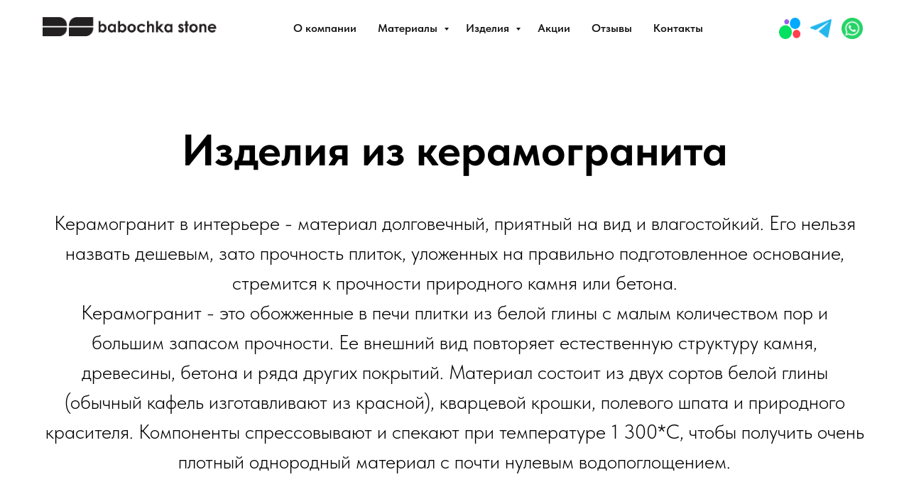

--- FILE ---
content_type: text/html; charset=UTF-8
request_url: https://babochka-stone.ru/izdkeram
body_size: 17150
content:
<!DOCTYPE html> <html> <head> <meta charset="utf-8" /> <meta http-equiv="Content-Type" content="text/html; charset=utf-8" /> <meta name="viewport" content="width=device-width, initial-scale=1.0" /> <meta name="yandex-verification" content="42a5ed7d9bdaadae" /> <!--metatextblock--> <title>Изделия из керамогранита</title> <meta name="description" content="Изделия из керамогранита" /> <meta property="og:url" content="https://babochka-stone.ru/izdkeram" /> <meta property="og:title" content="Изделия из керамогранита" /> <meta property="og:description" content="Изделия из керамогранита" /> <meta property="og:type" content="website" /> <link rel="canonical" href="https://babochka-stone.ru/izdkeram"> <!--/metatextblock--> <meta name="format-detection" content="telephone=no" /> <meta http-equiv="x-dns-prefetch-control" content="on"> <link rel="dns-prefetch" href="https://ws.tildacdn.com"> <link rel="dns-prefetch" href="https://static.tildacdn.com"> <link rel="icon" type="image/x-icon" sizes="32x32" href="https://static.tildacdn.com/tild3961-3163-4235-b735-396361373861/favicon.ico" media="(prefers-color-scheme: light)"/> <link rel="icon" type="image/x-icon" sizes="32x32" href="https://static.tildacdn.com/tild3063-3862-4863-b833-393338333561/____.svg" media="(prefers-color-scheme: dark)"/> <!-- Assets --> <script src="https://neo.tildacdn.com/js/tilda-fallback-1.0.min.js" async charset="utf-8"></script> <link rel="stylesheet" href="https://static.tildacdn.com/css/tilda-grid-3.0.min.css" type="text/css" media="all" onerror="this.loaderr='y';"/> <link rel="stylesheet" href="https://static.tildacdn.com/ws/project6576782/tilda-blocks-page38967239.min.css?t=1764866098" type="text/css" media="all" onerror="this.loaderr='y';" /> <link rel="stylesheet" href="https://static.tildacdn.com/css/tilda-menusub-1.0.min.css" type="text/css" media="print" onload="this.media='all';" onerror="this.loaderr='y';" /> <noscript><link rel="stylesheet" href="https://static.tildacdn.com/css/tilda-menusub-1.0.min.css" type="text/css" media="all" /></noscript> <link rel="stylesheet" href="https://static.tildacdn.com/css/tilda-forms-1.0.min.css" type="text/css" media="all" onerror="this.loaderr='y';" /> <link rel="stylesheet" href="https://static.tildacdn.com/css/tilda-cart-1.0.min.css" type="text/css" media="all" onerror="this.loaderr='y';" /> <link rel="stylesheet" href="https://static.tildacdn.com/css/fonts-tildasans.css" type="text/css" media="all" onerror="this.loaderr='y';" /> <script nomodule src="https://static.tildacdn.com/js/tilda-polyfill-1.0.min.js" charset="utf-8"></script> <script type="text/javascript">function t_onReady(func) {if(document.readyState!='loading') {func();} else {document.addEventListener('DOMContentLoaded',func);}}
function t_onFuncLoad(funcName,okFunc,time) {if(typeof window[funcName]==='function') {okFunc();} else {setTimeout(function() {t_onFuncLoad(funcName,okFunc,time);},(time||100));}}function t_throttle(fn,threshhold,scope) {return function() {fn.apply(scope||this,arguments);};}function t396_initialScale(t){var e=document.getElementById("rec"+t);if(e){var i=e.querySelector(".t396__artboard");if(i){window.tn_scale_initial_window_width||(window.tn_scale_initial_window_width=document.documentElement.clientWidth);var a=window.tn_scale_initial_window_width,r=[],n,l=i.getAttribute("data-artboard-screens");if(l){l=l.split(",");for(var o=0;o<l.length;o++)r[o]=parseInt(l[o],10)}else r=[320,480,640,960,1200];for(var o=0;o<r.length;o++){var d=r[o];a>=d&&(n=d)}var _="edit"===window.allrecords.getAttribute("data-tilda-mode"),c="center"===t396_getFieldValue(i,"valign",n,r),s="grid"===t396_getFieldValue(i,"upscale",n,r),w=t396_getFieldValue(i,"height_vh",n,r),g=t396_getFieldValue(i,"height",n,r),u=!!window.opr&&!!window.opr.addons||!!window.opera||-1!==navigator.userAgent.indexOf(" OPR/");if(!_&&c&&!s&&!w&&g&&!u){var h=parseFloat((a/n).toFixed(3)),f=[i,i.querySelector(".t396__carrier"),i.querySelector(".t396__filter")],v=Math.floor(parseInt(g,10)*h)+"px",p;i.style.setProperty("--initial-scale-height",v);for(var o=0;o<f.length;o++)f[o].style.setProperty("height","var(--initial-scale-height)");t396_scaleInitial__getElementsToScale(i).forEach((function(t){t.style.zoom=h}))}}}}function t396_scaleInitial__getElementsToScale(t){return t?Array.prototype.slice.call(t.children).filter((function(t){return t&&(t.classList.contains("t396__elem")||t.classList.contains("t396__group"))})):[]}function t396_getFieldValue(t,e,i,a){var r,n=a[a.length-1];if(!(r=i===n?t.getAttribute("data-artboard-"+e):t.getAttribute("data-artboard-"+e+"-res-"+i)))for(var l=0;l<a.length;l++){var o=a[l];if(!(o<=i)&&(r=o===n?t.getAttribute("data-artboard-"+e):t.getAttribute("data-artboard-"+e+"-res-"+o)))break}return r}window.TN_SCALE_INITIAL_VER="1.0",window.tn_scale_initial_window_width=null;</script> <script src="https://static.tildacdn.com/js/jquery-1.10.2.min.js" charset="utf-8" onerror="this.loaderr='y';"></script> <script src="https://static.tildacdn.com/js/tilda-scripts-3.0.min.js" charset="utf-8" defer onerror="this.loaderr='y';"></script> <script src="https://static.tildacdn.com/ws/project6576782/tilda-blocks-page38967239.min.js?t=1764866098" charset="utf-8" async onerror="this.loaderr='y';"></script> <script src="https://static.tildacdn.com/js/tilda-lazyload-1.0.min.js" charset="utf-8" async onerror="this.loaderr='y';"></script> <script src="https://static.tildacdn.com/js/tilda-zero-1.1.min.js" charset="utf-8" async onerror="this.loaderr='y';"></script> <script src="https://static.tildacdn.com/js/tilda-menusub-1.0.min.js" charset="utf-8" async onerror="this.loaderr='y';"></script> <script src="https://static.tildacdn.com/js/tilda-menu-1.0.min.js" charset="utf-8" async onerror="this.loaderr='y';"></script> <script src="https://static.tildacdn.com/js/tilda-submenublocks-1.0.min.js" charset="utf-8" async onerror="this.loaderr='y';"></script> <script src="https://static.tildacdn.com/js/tilda-forms-1.0.min.js" charset="utf-8" async onerror="this.loaderr='y';"></script> <script src="https://static.tildacdn.com/js/tilda-cart-1.1.min.js" charset="utf-8" async onerror="this.loaderr='y';"></script> <script src="https://static.tildacdn.com/js/tilda-widget-positions-1.0.min.js" charset="utf-8" async onerror="this.loaderr='y';"></script> <script src="https://static.tildacdn.com/js/tilda-zero-forms-1.0.min.js" charset="utf-8" async onerror="this.loaderr='y';"></script> <script src="https://static.tildacdn.com/js/tilda-zero-scale-1.0.min.js" charset="utf-8" async onerror="this.loaderr='y';"></script> <script src="https://static.tildacdn.com/js/tilda-skiplink-1.0.min.js" charset="utf-8" async onerror="this.loaderr='y';"></script> <script src="https://static.tildacdn.com/js/tilda-events-1.0.min.js" charset="utf-8" async onerror="this.loaderr='y';"></script> <script type="text/javascript">window.dataLayer=window.dataLayer||[];</script> <script type="text/javascript">(function() {if((/bot|google|yandex|baidu|bing|msn|duckduckbot|teoma|slurp|crawler|spider|robot|crawling|facebook/i.test(navigator.userAgent))===false&&typeof(sessionStorage)!='undefined'&&sessionStorage.getItem('visited')!=='y'&&document.visibilityState){var style=document.createElement('style');style.type='text/css';style.innerHTML='@media screen and (min-width: 980px) {.t-records {opacity: 0;}.t-records_animated {-webkit-transition: opacity ease-in-out .2s;-moz-transition: opacity ease-in-out .2s;-o-transition: opacity ease-in-out .2s;transition: opacity ease-in-out .2s;}.t-records.t-records_visible {opacity: 1;}}';document.getElementsByTagName('head')[0].appendChild(style);function t_setvisRecs(){var alr=document.querySelectorAll('.t-records');Array.prototype.forEach.call(alr,function(el) {el.classList.add("t-records_animated");});setTimeout(function() {Array.prototype.forEach.call(alr,function(el) {el.classList.add("t-records_visible");});sessionStorage.setItem("visited","y");},400);}
document.addEventListener('DOMContentLoaded',t_setvisRecs);}})();</script></head> <body class="t-body" style="margin:0;"> <!--allrecords--> <div id="allrecords" class="t-records" data-hook="blocks-collection-content-node" data-tilda-project-id="6576782" data-tilda-page-id="38967239" data-tilda-page-alias="izdkeram" data-tilda-formskey="89eec1949f4664ee01afafe7c6576782" data-tilda-lazy="yes" data-tilda-root-zone="com" data-tilda-project-country="RU"> <!--header--> <header id="t-header" class="t-records" data-hook="blocks-collection-content-node" data-tilda-project-id="6576782" data-tilda-page-id="38967048" data-tilda-formskey="89eec1949f4664ee01afafe7c6576782" data-tilda-lazy="yes" data-tilda-root-zone="com" data-tilda-project-country="RU"> <div id="rec629968224" class="r t-rec" style=" " data-animationappear="off" data-record-type="257"> <!-- T228 --> <div id="nav629968224marker"></div> <div class="tmenu-mobile"> <div class="tmenu-mobile__container"> <div class="tmenu-mobile__text t-name t-name_md" field="menu_mob_title">&nbsp;</div> <button type="button"
class="t-menuburger t-menuburger_first "
aria-label="Навигационное меню"
aria-expanded="false"> <span style="background-color:#fff;"></span> <span style="background-color:#fff;"></span> <span style="background-color:#fff;"></span> <span style="background-color:#fff;"></span> </button> <script>function t_menuburger_init(recid) {var rec=document.querySelector('#rec' + recid);if(!rec) return;var burger=rec.querySelector('.t-menuburger');if(!burger) return;var isSecondStyle=burger.classList.contains('t-menuburger_second');if(isSecondStyle&&!window.isMobile&&!('ontouchend' in document)) {burger.addEventListener('mouseenter',function() {if(burger.classList.contains('t-menuburger-opened')) return;burger.classList.remove('t-menuburger-unhovered');burger.classList.add('t-menuburger-hovered');});burger.addEventListener('mouseleave',function() {if(burger.classList.contains('t-menuburger-opened')) return;burger.classList.remove('t-menuburger-hovered');burger.classList.add('t-menuburger-unhovered');setTimeout(function() {burger.classList.remove('t-menuburger-unhovered');},300);});}
burger.addEventListener('click',function() {if(!burger.closest('.tmenu-mobile')&&!burger.closest('.t450__burger_container')&&!burger.closest('.t466__container')&&!burger.closest('.t204__burger')&&!burger.closest('.t199__js__menu-toggler')) {burger.classList.toggle('t-menuburger-opened');burger.classList.remove('t-menuburger-unhovered');}});var menu=rec.querySelector('[data-menu="yes"]');if(!menu) return;var menuLinks=menu.querySelectorAll('.t-menu__link-item');var submenuClassList=['t978__menu-link_hook','t978__tm-link','t966__tm-link','t794__tm-link','t-menusub__target-link'];Array.prototype.forEach.call(menuLinks,function(link) {link.addEventListener('click',function() {var isSubmenuHook=submenuClassList.some(function(submenuClass) {return link.classList.contains(submenuClass);});if(isSubmenuHook) return;burger.classList.remove('t-menuburger-opened');});});menu.addEventListener('clickedAnchorInTooltipMenu',function() {burger.classList.remove('t-menuburger-opened');});}
t_onReady(function() {t_onFuncLoad('t_menuburger_init',function(){t_menuburger_init('629968224');});});</script> <style>.t-menuburger{position:relative;flex-shrink:0;width:28px;height:20px;padding:0;border:none;background-color:transparent;outline:none;-webkit-transform:rotate(0deg);transform:rotate(0deg);transition:transform .5s ease-in-out;cursor:pointer;z-index:999;}.t-menuburger span{display:block;position:absolute;width:100%;opacity:1;left:0;-webkit-transform:rotate(0deg);transform:rotate(0deg);transition:.25s ease-in-out;height:3px;background-color:#000;}.t-menuburger span:nth-child(1){top:0px;}.t-menuburger span:nth-child(2),.t-menuburger span:nth-child(3){top:8px;}.t-menuburger span:nth-child(4){top:16px;}.t-menuburger__big{width:42px;height:32px;}.t-menuburger__big span{height:5px;}.t-menuburger__big span:nth-child(2),.t-menuburger__big span:nth-child(3){top:13px;}.t-menuburger__big span:nth-child(4){top:26px;}.t-menuburger__small{width:22px;height:14px;}.t-menuburger__small span{height:2px;}.t-menuburger__small span:nth-child(2),.t-menuburger__small span:nth-child(3){top:6px;}.t-menuburger__small span:nth-child(4){top:12px;}.t-menuburger-opened span:nth-child(1){top:8px;width:0%;left:50%;}.t-menuburger-opened span:nth-child(2){-webkit-transform:rotate(45deg);transform:rotate(45deg);}.t-menuburger-opened span:nth-child(3){-webkit-transform:rotate(-45deg);transform:rotate(-45deg);}.t-menuburger-opened span:nth-child(4){top:8px;width:0%;left:50%;}.t-menuburger-opened.t-menuburger__big span:nth-child(1){top:6px;}.t-menuburger-opened.t-menuburger__big span:nth-child(4){top:18px;}.t-menuburger-opened.t-menuburger__small span:nth-child(1),.t-menuburger-opened.t-menuburger__small span:nth-child(4){top:6px;}@media (hover),(min-width:0\0){.t-menuburger_first:hover span:nth-child(1){transform:translateY(1px);}.t-menuburger_first:hover span:nth-child(4){transform:translateY(-1px);}.t-menuburger_first.t-menuburger__big:hover span:nth-child(1){transform:translateY(3px);}.t-menuburger_first.t-menuburger__big:hover span:nth-child(4){transform:translateY(-3px);}}.t-menuburger_second span:nth-child(2),.t-menuburger_second span:nth-child(3){width:80%;left:20%;right:0;}@media (hover),(min-width:0\0){.t-menuburger_second.t-menuburger-hovered span:nth-child(2),.t-menuburger_second.t-menuburger-hovered span:nth-child(3){animation:t-menuburger-anim 0.3s ease-out normal forwards;}.t-menuburger_second.t-menuburger-unhovered span:nth-child(2),.t-menuburger_second.t-menuburger-unhovered span:nth-child(3){animation:t-menuburger-anim2 0.3s ease-out normal forwards;}}.t-menuburger_second.t-menuburger-opened span:nth-child(2),.t-menuburger_second.t-menuburger-opened span:nth-child(3){left:0;right:0;width:100%!important;}.t-menuburger_third span:nth-child(4){width:70%;left:unset;right:0;}@media (hover),(min-width:0\0){.t-menuburger_third:not(.t-menuburger-opened):hover span:nth-child(4){width:100%;}}.t-menuburger_third.t-menuburger-opened span:nth-child(4){width:0!important;right:50%;}.t-menuburger_fourth{height:12px;}.t-menuburger_fourth.t-menuburger__small{height:8px;}.t-menuburger_fourth.t-menuburger__big{height:18px;}.t-menuburger_fourth span:nth-child(2),.t-menuburger_fourth span:nth-child(3){top:4px;opacity:0;}.t-menuburger_fourth span:nth-child(4){top:8px;}.t-menuburger_fourth.t-menuburger__small span:nth-child(2),.t-menuburger_fourth.t-menuburger__small span:nth-child(3){top:3px;}.t-menuburger_fourth.t-menuburger__small span:nth-child(4){top:6px;}.t-menuburger_fourth.t-menuburger__small span:nth-child(2),.t-menuburger_fourth.t-menuburger__small span:nth-child(3){top:3px;}.t-menuburger_fourth.t-menuburger__small span:nth-child(4){top:6px;}.t-menuburger_fourth.t-menuburger__big span:nth-child(2),.t-menuburger_fourth.t-menuburger__big span:nth-child(3){top:6px;}.t-menuburger_fourth.t-menuburger__big span:nth-child(4){top:12px;}@media (hover),(min-width:0\0){.t-menuburger_fourth:not(.t-menuburger-opened):hover span:nth-child(1){transform:translateY(1px);}.t-menuburger_fourth:not(.t-menuburger-opened):hover span:nth-child(4){transform:translateY(-1px);}.t-menuburger_fourth.t-menuburger__big:not(.t-menuburger-opened):hover span:nth-child(1){transform:translateY(3px);}.t-menuburger_fourth.t-menuburger__big:not(.t-menuburger-opened):hover span:nth-child(4){transform:translateY(-3px);}}.t-menuburger_fourth.t-menuburger-opened span:nth-child(1),.t-menuburger_fourth.t-menuburger-opened span:nth-child(4){top:4px;}.t-menuburger_fourth.t-menuburger-opened span:nth-child(2),.t-menuburger_fourth.t-menuburger-opened span:nth-child(3){opacity:1;}@keyframes t-menuburger-anim{0%{width:80%;left:20%;right:0;}50%{width:100%;left:0;right:0;}100%{width:80%;left:0;right:20%;}}@keyframes t-menuburger-anim2{0%{width:80%;left:0;}50%{width:100%;right:0;left:0;}100%{width:80%;left:20%;right:0;}}</style> </div> </div> <style>.tmenu-mobile{background-color:#111;display:none;width:100%;top:0;z-index:990;}.tmenu-mobile_positionfixed{position:fixed;}.tmenu-mobile__text{color:#fff;}.tmenu-mobile__container{min-height:64px;padding:20px;position:relative;box-sizing:border-box;display:-webkit-flex;display:-ms-flexbox;display:flex;-webkit-align-items:center;-ms-flex-align:center;align-items:center;-webkit-justify-content:space-between;-ms-flex-pack:justify;justify-content:space-between;}.tmenu-mobile__list{display:block;}.tmenu-mobile__burgerlogo{display:inline-block;font-size:24px;font-weight:400;white-space:nowrap;vertical-align:middle;}.tmenu-mobile__imglogo{height:auto;display:block;max-width:300px!important;box-sizing:border-box;padding:0;margin:0 auto;}@media screen and (max-width:980px){.tmenu-mobile__menucontent_hidden{display:none;height:100%;}.tmenu-mobile{display:block;}}@media screen and (max-width:980px){#rec629968224 .t-menuburger{-webkit-order:1;-ms-flex-order:1;order:1;}}</style> <style> #rec629968224 .tmenu-mobile__burgerlogo a{color:#ffffff;}</style> <style> #rec629968224 .tmenu-mobile__burgerlogo__title{color:#ffffff;}</style> <div id="nav629968224" class="t228 t228__positionfixed tmenu-mobile__menucontent_hidden" style="background-color: rgba(255,255,255,1); height:80px; " data-bgcolor-hex="#ffffff" data-bgcolor-rgba="rgba(255,255,255,1)" data-navmarker="nav629968224marker" data-appearoffset="" data-bgopacity-two="" data-menushadow="" data-menushadow-css="" data-bgopacity="1" data-menu-items-align="center" data-menu="yes"> <div class="t228__maincontainer t228__c12collumns" style="height:80px;"> <div class="t228__padding40px"></div> <div class="t228__leftside"> <div class="t228__leftcontainer"> <a href="/" class="t228__imgwrapper"> <img class="t228__imglogo t228__imglogomobile"
src="https://static.tildacdn.com/tild6664-3661-4363-a434-663733363361/__.png"
imgfield="img"
style="max-width: 245px; width: 245px; min-width: 245px; height: auto; display: block;"
alt=""> </a> </div> </div> <div class="t228__centerside "> <nav class="t228__centercontainer"> <ul role="list" class="t228__list t-menu__list t228__list_hidden"> <li class="t228__list_item"
style="padding:0 15px 0 0;"> <a class="t-menu__link-item"
href="/" data-menu-submenu-hook="" data-menu-item-number="1">
О компании
</a> </li> <li class="t228__list_item"
style="padding:0 15px;"> <a class="t-menu__link-item"
href="#submenu:more" data-menu-submenu-hook="" data-menu-item-number="2">
Материалы
</a> </li> <li class="t228__list_item"
style="padding:0 15px;"> <a class="t-menu__link-item"
href="#submenu:izdelia" data-menu-submenu-hook="" data-menu-item-number="3">
Изделия
</a> </li> <li class="t228__list_item"
style="padding:0 15px;"> <a class="t-menu__link-item"
href="/" data-menu-submenu-hook="" data-menu-item-number="4">
Акции
</a> </li> <li class="t228__list_item"
style="padding:0 15px;"> <a class="t-menu__link-item"
href="/otzyvy" data-menu-submenu-hook="" data-menu-item-number="5">
Отзывы
</a> </li> <li class="t228__list_item"
style="padding:0 0 0 15px;"> <a class="t-menu__link-item"
href="/contacts" data-menu-submenu-hook="" data-menu-item-number="6">
Контакты
</a> </li> </ul> </nav> </div> <div class="t228__rightside"> <div class="t228__rightcontainer"> <div class="t-sociallinks"> <ul role="list" class="t-sociallinks__wrapper" aria-label="Соц. сети"> <!-- new soclinks --><li class="t-sociallinks__item t-sociallinks__item_website"><a href="https://www.avito.ru/user/ea6293b5755af67adb3e38b9aec97793/profile?src=sharing" target="_blank" rel="nofollow" aria-label="website" style="width: 30px; height: 30px;"><img src=https://static.tildacdn.com/tild3463-6462-4432-b534-323961616230/avito.svg alt="website icon" class="t-sociallinks__customimg" style="width:30px; height:30px; vertical-align: baseline; object-fit: contain; object-position: center;"></a></li>&nbsp;<li class="t-sociallinks__item t-sociallinks__item_website"><a href="https://t.me/Babochkastone1" target="_blank" rel="nofollow" aria-label="website" style="width: 30px; height: 30px;"><img src=https://static.tildacdn.com/tild3238-3237-4961-b264-346239653336/tg.svg alt="website icon" class="t-sociallinks__customimg" style="width:30px; height:30px; vertical-align: baseline; object-fit: contain; object-position: center;"></a></li>&nbsp;<li class="t-sociallinks__item t-sociallinks__item_website"><a href="https://api.whatsapp.com/send/?phone=9154137047&amp;text&amp;type=phone_number&amp;app_absent=0" target="_blank" rel="nofollow" aria-label="website" style="width: 30px; height: 30px;"><img src=https://static.tildacdn.com/tild6131-3764-4232-a537-616562663337/whatsapp.svg alt="website icon" class="t-sociallinks__customimg" style="width:30px; height:30px; vertical-align: baseline; object-fit: contain; object-position: center;"></a></li><!-- /new soclinks --> <script>t_onReady(function() {var rec=document.getElementById('rec629968224');if(!rec) return;var customImageList=rec.querySelectorAll('img.t-sociallinks__customimg');Array.prototype.forEach.call(customImageList,function(img) {var imgURL=img.getAttribute('src');if(imgURL.indexOf('/lib__tildaicon__')!==-1||imgURL.indexOf('/lib/tildaicon/')!==-1||imgURL.indexOf('/lib/icons/tilda')!==-1) {var xhr=new XMLHttpRequest();xhr.open('GET',imgURL);xhr.responseType='document';xhr.onload=function() {if(xhr.status>=200&&xhr.status<400) {var response=xhr.response;var svg=response.querySelector('svg');svg.style.width='30px';svg.style.height='30px';var figureList=svg.querySelectorAll('*:not(g):not(title):not(desc)');for(var j=0;j<figureList.length;j++) {figureList[j].style.fill='#000000';};if(img.parentNode) {img.parentNode.append(svg);}
img.remove();} else {img.style.visibility='visible';}}
xhr.onerror=function(error) {img.style.visibility='visible';}
xhr.send();}});});</script> </ul> </div> </div> </div> <div class="t228__padding40px"> </div> </div> </div> <style>@media screen and (max-width:980px){#rec629968224 .t228__leftcontainer{padding:20px;}#rec629968224 .t228__imglogo{padding:20px 0;}#rec629968224 .t228{position:static;}}</style> <script>window.addEventListener('load',function() {t_onFuncLoad('t228_setWidth',function() {t228_setWidth('629968224');});});window.addEventListener('resize',t_throttle(function() {t_onFuncLoad('t228_setWidth',function() {t228_setWidth('629968224');});t_onFuncLoad('t_menu__setBGcolor',function() {t_menu__setBGcolor('629968224','.t228');});}));t_onReady(function() {t_onFuncLoad('t_menu__highlightActiveLinks',function() {t_menu__highlightActiveLinks('.t228__list_item a');});t_onFuncLoad('t_menu__findAnchorLinks',function() {t_menu__findAnchorLinks('629968224','.t228__list_item a');});t_onFuncLoad('t228__init',function() {t228__init('629968224');});t_onFuncLoad('t_menu__setBGcolor',function() {t_menu__setBGcolor('629968224','.t228');});t_onFuncLoad('t_menu__interactFromKeyboard',function() {t_menu__interactFromKeyboard('629968224');});t_onFuncLoad('t228_setWidth',function() {t228_setWidth('629968224');});t_onFuncLoad('t_menu__createMobileMenu',function() {t_menu__createMobileMenu('629968224','.t228');});});</script> <style>#rec629968224 .t-menu__link-item{-webkit-transition:color 0.3s ease-in-out,opacity 0.3s ease-in-out;transition:color 0.3s ease-in-out,opacity 0.3s ease-in-out;position:relative;}#rec629968224 .t-menu__link-item:not(.t-active):not(.tooltipstered)::after{content:'';position:absolute;left:0;bottom:20%;opacity:0;width:100%;height:100%;border-bottom:1px solid #f7b49e;-webkit-box-shadow:inset 0px -1px 0px 0px #f7b49e;-moz-box-shadow:inset 0px -1px 0px 0px #f7b49e;box-shadow:inset 0px -1px 0px 0px #f7b49e;-webkit-transition:all 0.3s ease;transition:all 0.3s ease;pointer-events:none;}#rec629968224 .t-menu__link-item:not(.t-active):not(.tooltipstered):hover{opacity:1 !important;}#rec629968224 .t-menu__link-item:not(.t-active):not(.tooltipstered):focus-visible{opacity:1 !important;}#rec629968224 .t-menu__link-item:not(.t-active):not(.tooltipstered):hover::after{opacity:1;bottom:-1px;}#rec629968224 .t-menu__link-item:not(.t-active):not(.tooltipstered):focus-visible::after{opacity:1;bottom:-1px;}@supports (overflow:-webkit-marquee) and (justify-content:inherit){#rec629968224 .t-menu__link-item,#rec629968224 .t-menu__link-item.t-active{opacity:1 !important;}}</style> <style> #rec629968224 .t228__leftcontainer a{color:#ffffff;}#rec629968224 a.t-menu__link-item{color:#141313;font-family:'TildaSans';font-weight:600;}#rec629968224 .t228__right_langs_lang a{color:#141313;font-family:'TildaSans';font-weight:600;}</style> <style> #rec629968224 .t228__logo{color:#ffffff;}</style> </div> <div id="rec1611033851" class="r t-rec" style=" " data-animationappear="off" data-record-type="131"> <!-- T123 --> <div class="t123"> <div class="t-container_100 "> <div class="t-width t-width_100 "> <!-- nominify begin --> <!-- Yandex.Metrika counter --> <script type="text/javascript">
    (function(m,e,t,r,i,k,a){
        m[i]=m[i]||function(){(m[i].a=m[i].a||[]).push(arguments)};
        m[i].l=1*new Date();
        for (var j = 0; j < document.scripts.length; j++) {if (document.scripts[j].src === r) { return; }}
        k=e.createElement(t),a=e.getElementsByTagName(t)[0],k.async=1,k.src=r,a.parentNode.insertBefore(k,a)
    })(window, document,'script','https://mc.yandex.ru/metrika/tag.js?id=105506903', 'ym');

    ym(105506903, 'init', {ssr:true, webvisor:true, clickmap:true, accurateTrackBounce:true, trackLinks:true});
</script> <noscript><div><img src="https://mc.yandex.ru/watch/105506903" style="position:absolute; left:-9999px;" alt="" /></div></noscript> <!-- /Yandex.Metrika counter --> <!-- nominify end --> </div> </div> </div> </div> <div id="rec639057855" class="r t-rec" style=" " data-animationappear="off" data-record-type="978"> <!-- T978 --> <div id="nav639057855marker"></div> <div id="nav639057855" class="t978" data-tooltip-hook="#submenu:more" data-tooltip-margin="" data-add-arrow="on"> <div class="t978__tooltip-menu"> <div class="t978__tooltip-menu-corner"></div> <div class="t978__content"> <ul class="t978__menu"
role="menu"
aria-label=""> <li class="t978__menu-item t-submenublocks__item"> <div class="t978__menu-link-wrapper"> <a class="t978__menu-link t978__typo_639057855 t-name t-name_xs t-menu__link-item t978__menu-link_hook"
role="menuitem"
href="#" data-menu-submenu-hook="link_sub1_639057855"
style="color:#141313;font-size:14px;font-weight:600;font-family:'TildaSans';"> <span class="t978__link-inner t978__link-inner_left">Акриловый камень</span> <span class="t978__menu-item_arrow"></span> </a> </div> </li> <li class="t978__menu-item t-submenublocks__item"> <div class="t978__menu-link-wrapper"> <a class="t978__menu-link t978__typo_639057855 t-name t-name_xs t-menu__link-item t978__menu-link_hook"
role="menuitem"
href="#" data-menu-submenu-hook="link_sub2_639057855"
style="color:#141313;font-size:14px;font-weight:600;font-family:'TildaSans';"> <span class="t978__link-inner t978__link-inner_left">Кварцевый камень</span> <span class="t978__menu-item_arrow"></span> </a> </div> </li> <li class="t978__menu-item t-submenublocks__item"> <div class="t978__menu-link-wrapper"> <a class="t978__menu-link t978__typo_639057855 t-name t-name_xs t-menu__link-item t978__menu-link_hook"
role="menuitem"
href="#" data-menu-submenu-hook="link_sub3_639057855"
style="color:#141313;font-size:14px;font-weight:600;font-family:'TildaSans';"> <span class="t978__link-inner t978__link-inner_left">Керамика</span> <span class="t978__menu-item_arrow"></span> </a> </div> </li> </ul> <div class="t978__innermenu" style="width: 160px;" data-submenu-maxwidth="160px"> <div class="t978__innermenu-wrapper" data-submenu-hook="link_sub1_639057855" data-submenu-margin="15px" data-add-submenu-arrow="on"> <div class="t978__innermenu-content" style=""> <ul class="t978__innermenu-list" role="menu" aria-label=""> <li class="t978__innermenu-item" role="none"> <a class="t978__innermenu-link t978__typo_639057855 t-name t-name_xs"
role="menuitem"
href="/grandex"
style="color:#141313;font-size:14px;font-weight:600;font-family:'TildaSans';" data-menu-item-number="1"> <span class="t978__link-inner t978__link-inner_left">Grandex</span> </a> </li> <li class="t978__innermenu-item" role="none"> <a class="t978__innermenu-link t978__typo_639057855 t-name t-name_xs"
role="menuitem"
href="/staron"
style="color:#141313;font-size:14px;font-weight:600;font-family:'TildaSans';" data-menu-item-number="1"> <span class="t978__link-inner t978__link-inner_left">Staron</span> </a> </li> <li class="t978__innermenu-item" role="none"> <a class="t978__innermenu-link t978__typo_639057855 t-name t-name_xs"
role="menuitem"
href="/lghi-macs"
style="color:#141313;font-size:14px;font-weight:600;font-family:'TildaSans';" data-menu-item-number="1"> <span class="t978__link-inner t978__link-inner_left">LG Hi-macs</span> </a> </li> </ul> </div> </div> <div class="t978__innermenu-wrapper" data-submenu-hook="link_sub2_639057855" data-submenu-margin="15px" data-add-submenu-arrow="on"> <div class="t978__innermenu-content" style=""> <ul class="t978__innermenu-list" role="menu" aria-label=""> <li class="t978__innermenu-item" role="none"> <a class="t978__innermenu-link t978__typo_639057855 t-name t-name_xs"
role="menuitem"
href="/caesarstone"
style="color:#141313;font-size:14px;font-weight:600;font-family:'TildaSans';" data-menu-item-number="2"> <span class="t978__link-inner t978__link-inner_left">Caesarstone</span> </a> </li> <li class="t978__innermenu-item" role="none"> <a class="t978__innermenu-link t978__typo_639057855 t-name t-name_xs"
role="menuitem"
href="/avarus"
style="color:#141313;font-size:14px;font-weight:600;font-family:'TildaSans';" data-menu-item-number="2"> <span class="t978__link-inner t978__link-inner_left">Аварус</span> </a> </li> <li class="t978__innermenu-item" role="none"> <a class="t978__innermenu-link t978__typo_639057855 t-name t-name_xs"
role="menuitem"
href="/vicostone"
style="color:#141313;font-size:14px;font-weight:600;font-family:'TildaSans';" data-menu-item-number="2"> <span class="t978__link-inner t978__link-inner_left">VicoStone</span> </a> </li> <li class="t978__innermenu-item" role="none"> <a class="t978__innermenu-link t978__typo_639057855 t-name t-name_xs"
role="menuitem"
href="/samsungradianz"
style="color:#141313;font-size:14px;font-weight:600;font-family:'TildaSans';" data-menu-item-number="2"> <span class="t978__link-inner t978__link-inner_left">Samsung Radianz</span> </a> </li> <li class="t978__innermenu-item" role="none"> <a class="t978__innermenu-link t978__typo_639057855 t-name t-name_xs"
role="menuitem"
href="/smart-quartz"
style="color:#141313;font-size:14px;font-weight:600;font-family:'TildaSans';" data-menu-item-number="2"> <span class="t978__link-inner t978__link-inner_left">Smart Quartz</span> </a> </li> <li class="t978__innermenu-item" role="none"> <a class="t978__innermenu-link t978__typo_639057855 t-name t-name_xs"
role="menuitem"
href="/nobllequartz"
style="color:#141313;font-size:14px;font-weight:600;font-family:'TildaSans';" data-menu-item-number="2"> <span class="t978__link-inner t978__link-inner_left">Noblle Quartz</span> </a> </li> <li class="t978__innermenu-item" role="none"> <a class="t978__innermenu-link t978__typo_639057855 t-name t-name_xs"
role="menuitem"
href="/belenco"
style="color:#141313;font-size:14px;font-weight:600;font-family:'TildaSans';" data-menu-item-number="2"> <span class="t978__link-inner t978__link-inner_left">Belenco</span> </a> </li> <li class="t978__innermenu-item" role="none"> <a class="t978__innermenu-link t978__typo_639057855 t-name t-name_xs"
role="menuitem"
href="/stillstone"
style="color:#141313;font-size:14px;font-weight:600;font-family:'TildaSans';" data-menu-item-number="2"> <span class="t978__link-inner t978__link-inner_left">Still Stone</span> </a> </li> <li class="t978__innermenu-item" role="none"> <a class="t978__innermenu-link t978__typo_639057855 t-name t-name_xs"
role="menuitem"
href="/stratos"
style="color:#141313;font-size:14px;font-weight:600;font-family:'TildaSans';" data-menu-item-number="2"> <span class="t978__link-inner t978__link-inner_left">Stratos</span> </a> </li> <li class="t978__innermenu-item" role="none"> <a class="t978__innermenu-link t978__typo_639057855 t-name t-name_xs"
role="menuitem"
href="/etnaquartz"
style="color:#141313;font-size:14px;font-weight:600;font-family:'TildaSans';" data-menu-item-number="2"> <span class="t978__link-inner t978__link-inner_left">Etna Quartz</span> </a> </li> <li class="t978__innermenu-item" role="none"> <a class="t978__innermenu-link t978__typo_639057855 t-name t-name_xs"
role="menuitem"
href="/avantquartz"
style="color:#141313;font-size:14px;font-weight:600;font-family:'TildaSans';" data-menu-item-number="2"> <span class="t978__link-inner t978__link-inner_left">Avant Quartz</span> </a> </li> <li class="t978__innermenu-item" role="none"> <a class="t978__innermenu-link t978__typo_639057855 t-name t-name_xs"
role="menuitem"
href="/ids-stone"
style="color:#141313;font-size:14px;font-weight:600;font-family:'TildaSans';" data-menu-item-number="2"> <span class="t978__link-inner t978__link-inner_left">Ids Stone</span> </a> </li> <li class="t978__innermenu-item" role="none"> <a class="t978__innermenu-link t978__typo_639057855 t-name t-name_xs"
role="menuitem"
href="/primax"
style="color:#141313;font-size:14px;font-weight:600;font-family:'TildaSans';" data-menu-item-number="2"> <span class="t978__link-inner t978__link-inner_left">Primax</span> </a> </li> <li class="t978__innermenu-item" role="none"> <a class="t978__innermenu-link t978__typo_639057855 t-name t-name_xs"
role="menuitem"
href="/wsp-stone"
style="color:#141313;font-size:14px;font-weight:600;font-family:'TildaSans';" data-menu-item-number="2"> <span class="t978__link-inner t978__link-inner_left">Wsp Stone</span> </a> </li> </ul> </div> </div> <div class="t978__innermenu-wrapper" data-submenu-hook="link_sub3_639057855" data-submenu-margin="15px" data-add-submenu-arrow="on"> <div class="t978__innermenu-content" style=""> <ul class="t978__innermenu-list" role="menu" aria-label=""> <li class="t978__innermenu-item" role="none"> <a class="t978__innermenu-link t978__typo_639057855 t-name t-name_xs"
role="menuitem"
href="/dekton"
style="color:#141313;font-size:14px;font-weight:600;font-family:'TildaSans';" data-menu-item-number="3"> <span class="t978__link-inner t978__link-inner_left">Dekton</span> </a> </li> </ul> </div> </div> </div> </div> </div> </div> <script>t_onReady(function() {t_onFuncLoad('t978_init',function() {t978_init('639057855','1','');});});</script> <style>#rec639057855 .t-menu__link-item{-webkit-transition:color 0.3s ease-in-out,opacity 0.3s ease-in-out;transition:color 0.3s ease-in-out,opacity 0.3s ease-in-out;}#rec639057855 .t-menu__link-item:not(.t-active):not(.tooltipstered):hover{color:#faad8e !important;}#rec639057855 .t-menu__link-item:not(.t-active):not(.tooltipstered):focus-visible{color:#faad8e !important;}@supports (overflow:-webkit-marquee) and (justify-content:inherit){#rec639057855 .t-menu__link-item,#rec639057855 .t-menu__link-item.t-active{opacity:1 !important;}}</style> <style>@media screen and (max-width:980px){#rec639057855 .t978__menu-link,#rec639057855 .t978__innermenu-link,a[data-tooltip-menu-id="639057855"] + .t978__tooltip-menu .t978__menu-link,a[data-tooltip-menu-id="639057855"] + .t978__tooltip-menu .t978__innermenu-link{color:#141313 !important;font-weight:600 !important;}}#rec639057855 .t978__tooltip-menu,a[data-tooltip-menu-id="639057855"] + .t978__tooltip-menu{max-width:calc(160px + 130px);}@media screen and (max-width:980px){#rec639057855 .t978__tooltip-menu .t978__innermenu-content,a[data-tooltip-menu-id="639057855"] + .t978__tooltip-menu .t978__innermenu-content{}}#rec639057855 .t978__menu-item_arrow,a[data-tooltip-menu-id="639057855"] + .t978__tooltip-menu .t978__menu-item_arrow{border-left-color:#141313;}@media screen and (max-width:980px){#rec639057855 .t978__menu-item_arrow,a[data-tooltip-menu-id="639057855"] + .t978__tooltip-menu .t978__menu-item_arrow{border-left-color:inherit;}}#rec639057855 .t978__tooltip-menu-corner{background-color:#fff;top:-6.5px;border-color:#eee;border-width:0;border-style:none;}</style> <style>#rec639057855 .t978__menu-link:not(.t-active):hover,#rec639057855 .t978__innermenu-link:not(.t-active):hover,#rec639057855 .t978__menu-hoverlink:not(.t-active){color:#faad8e!important;}#rec639057855 .t978__menu-link:hover .t978__menu-item_arrow,#rec639057855 .t978__menu-hoverlink .t978__menu-item_arrow{border-left-color:#faad8e;}</style> <style></style> </div> <div id="rec629968244" class="r t-rec" style=" " data-animationappear="off" data-record-type="978"> <!-- T978 --> <div id="nav629968244marker"></div> <div id="nav629968244" class="t978" data-tooltip-hook="#submenu:izdelia" data-tooltip-margin="" data-add-arrow="on"> <div class="t978__tooltip-menu"> <div class="t978__tooltip-menu-corner"></div> <div class="t978__content"> <ul class="t978__menu"
role="menu"
aria-label=""> <li class="t978__menu-item t-submenublocks__item"> <div class="t978__menu-link-wrapper"> <a class="t978__menu-link t978__typo_629968244 t-name t-name_xs t-menu__link-item"
role="menuitem"
href="/stkam" data-menu-submenu-hook=""
style="color:#141313;font-size:14px;font-weight:600;font-family:'TildaSans';"> <span class="t978__link-inner t978__link-inner_left">Столешницы из искусственного камня</span> </a> </div> </li> <li class="t978__menu-item t-submenublocks__item"> <div class="t978__menu-link-wrapper"> <a class="t978__menu-link t978__typo_629968244 t-name t-name_xs t-menu__link-item"
role="menuitem"
href="/stkvar" data-menu-submenu-hook=""
style="color:#141313;font-size:14px;font-weight:600;font-family:'TildaSans';"> <span class="t978__link-inner t978__link-inner_left">Столешницы из кварцевого агломерата</span> </a> </div> </li> <li class="t978__menu-item t-submenublocks__item"> <div class="t978__menu-link-wrapper"> <a class="t978__menu-link t978__typo_629968244 t-name t-name_xs t-menu__link-item"
role="menuitem"
href="/podokonniki" data-menu-submenu-hook=""
style="color:#141313;font-size:14px;font-weight:600;font-family:'TildaSans';"> <span class="t978__link-inner t978__link-inner_left">Подоконники</span> </a> </div> </li> <li class="t978__menu-item t-submenublocks__item"> <div class="t978__menu-link-wrapper"> <a class="t978__menu-link t978__typo_629968244 t-name t-name_xs t-menu__link-item"
role="menuitem"
href="/stupeni" data-menu-submenu-hook=""
style="color:#141313;font-size:14px;font-weight:600;font-family:'TildaSans';"> <span class="t978__link-inner t978__link-inner_left">Ступени</span> </a> </div> </li> <li class="t978__menu-item t-submenublocks__item"> <div class="t978__menu-link-wrapper"> <a class="t978__menu-link t978__typo_629968244 t-name t-name_xs t-menu__link-item"
role="menuitem"
href="/natkam" data-menu-submenu-hook=""
style="color:#141313;font-size:14px;font-weight:600;font-family:'TildaSans';"> <span class="t978__link-inner t978__link-inner_left">Изделия из натурального камня</span> </a> </div> </li> <li class="t978__menu-item t-submenublocks__item"> <div class="t978__menu-link-wrapper"> <a class="t978__menu-link t978__typo_629968244 t-name t-name_xs t-menu__link-item"
role="menuitem"
href="/kaminy" data-menu-submenu-hook=""
style="color:#141313;font-size:14px;font-weight:600;font-family:'TildaSans';"> <span class="t978__link-inner t978__link-inner_left">Камины</span> </a> </div> </li> <li class="t978__menu-item t-submenublocks__item"> <div class="t978__menu-link-wrapper"> <a class="t978__menu-link t978__typo_629968244 t-name t-name_xs t-menu__link-item"
role="menuitem"
href="/kryltco" data-menu-submenu-hook=""
style="color:#141313;font-size:14px;font-weight:600;font-family:'TildaSans';"> <span class="t978__link-inner t978__link-inner_left">Крыльцо</span> </a> </div> </li> <li class="t978__menu-item t-submenublocks__item"> <div class="t978__menu-link-wrapper"> <a class="t978__menu-link t978__typo_629968244 t-name t-name_xs t-menu__link-item"
role="menuitem"
href="/zona-barb" data-menu-submenu-hook=""
style="color:#141313;font-size:14px;font-weight:600;font-family:'TildaSans';"> <span class="t978__link-inner t978__link-inner_left">Зона барбекю</span> </a> </div> </li> <li class="t978__menu-item t-submenublocks__item"> <div class="t978__menu-link-wrapper"> <a class="t978__menu-link t978__typo_629968244 t-name t-name_xs t-menu__link-item"
role="menuitem"
href="/sanuzel" data-menu-submenu-hook=""
style="color:#141313;font-size:14px;font-weight:600;font-family:'TildaSans';"> <span class="t978__link-inner t978__link-inner_left">Санузел</span> </a> </div> </li> <li class="t978__menu-item t-submenublocks__item"> <div class="t978__menu-link-wrapper"> <a class="t978__menu-link t978__typo_629968244 t-name t-name_xs t-menu__link-item"
role="menuitem"
href="/dush" data-menu-submenu-hook=""
style="color:#141313;font-size:14px;font-weight:600;font-family:'TildaSans';"> <span class="t978__link-inner t978__link-inner_left">Душевые</span> </a> </div> </li> <li class="t978__menu-item t-submenublocks__item"> <div class="t978__menu-link-wrapper"> <a class="t978__menu-link t978__typo_629968244 t-name t-name_xs t-menu__link-item"
role="menuitem"
href="/poly" data-menu-submenu-hook=""
style="color:#141313;font-size:14px;font-weight:600;font-family:'TildaSans';"> <span class="t978__link-inner t978__link-inner_left">Напольные покрытия</span> </a> </div> </li> <li class="t978__menu-item t-submenublocks__item"> <div class="t978__menu-link-wrapper"> <a class="t978__menu-link t978__typo_629968244 t-name t-name_xs t-menu__link-item"
role="menuitem"
href="/steny" data-menu-submenu-hook=""
style="color:#141313;font-size:14px;font-weight:600;font-family:'TildaSans';"> <span class="t978__link-inner t978__link-inner_left">Облицовка стен</span> </a> </div> </li> <li class="t978__menu-item t-submenublocks__item"> <div class="t978__menu-link-wrapper"> <a class="t978__menu-link t978__typo_629968244 t-name t-name_xs t-menu__link-item"
role="menuitem"
href="/stoiki" data-menu-submenu-hook=""
style="color:#141313;font-size:14px;font-weight:600;font-family:'TildaSans';"> <span class="t978__link-inner t978__link-inner_left">Барные стойки</span> </a> </div> </li> <li class="t978__menu-item t-submenublocks__item"> <div class="t978__menu-link-wrapper"> <a class="t978__menu-link t978__typo_629968244 t-name t-name_xs t-menu__link-item"
role="menuitem"
href="/resepshn" data-menu-submenu-hook=""
style="color:#141313;font-size:14px;font-weight:600;font-family:'TildaSans';"> <span class="t978__link-inner t978__link-inner_left">Стойки ресепшн</span> </a> </div> </li> <li class="t978__menu-item t-submenublocks__item"> <div class="t978__menu-link-wrapper"> <a class="t978__menu-link t978__typo_629968244 t-name t-name_xs t-menu__link-item"
role="menuitem"
href="/moiki" data-menu-submenu-hook=""
style="color:#141313;font-size:14px;font-weight:600;font-family:'TildaSans';"> <span class="t978__link-inner t978__link-inner_left">Раковины и мойки</span> </a> </div> </li> </ul> <div class="t978__innermenu" style="width: 160px;" data-submenu-maxwidth="160px"> </div> </div> </div> </div> <script>t_onReady(function() {t_onFuncLoad('t978_init',function() {t978_init('629968244','1','');});});</script> <style>#rec629968244 .t-menu__link-item{-webkit-transition:color 0.3s ease-in-out,opacity 0.3s ease-in-out;transition:color 0.3s ease-in-out,opacity 0.3s ease-in-out;}#rec629968244 .t-menu__link-item:not(.t-active):not(.tooltipstered):hover{color:#faad8e !important;}#rec629968244 .t-menu__link-item:not(.t-active):not(.tooltipstered):focus-visible{color:#faad8e !important;}@supports (overflow:-webkit-marquee) and (justify-content:inherit){#rec629968244 .t-menu__link-item,#rec629968244 .t-menu__link-item.t-active{opacity:1 !important;}}</style> <style>@media screen and (max-width:980px){#rec629968244 .t978__menu-link,#rec629968244 .t978__innermenu-link,a[data-tooltip-menu-id="629968244"] + .t978__tooltip-menu .t978__menu-link,a[data-tooltip-menu-id="629968244"] + .t978__tooltip-menu .t978__innermenu-link{color:#141313 !important;font-weight:600 !important;}}#rec629968244 .t978__tooltip-menu,a[data-tooltip-menu-id="629968244"] + .t978__tooltip-menu{max-width:calc(160px + 130px);}@media screen and (max-width:980px){#rec629968244 .t978__tooltip-menu .t978__innermenu-content,a[data-tooltip-menu-id="629968244"] + .t978__tooltip-menu .t978__innermenu-content{}}#rec629968244 .t978__menu-item_arrow,a[data-tooltip-menu-id="629968244"] + .t978__tooltip-menu .t978__menu-item_arrow{border-left-color:#141313;}@media screen and (max-width:980px){#rec629968244 .t978__menu-item_arrow,a[data-tooltip-menu-id="629968244"] + .t978__tooltip-menu .t978__menu-item_arrow{border-left-color:inherit;}}#rec629968244 .t978__tooltip-menu-corner{background-color:#fff;top:-6.5px;border-color:#eee;border-width:0;border-style:none;}</style> <style>#rec629968244 .t978__menu-link:not(.t-active):hover,#rec629968244 .t978__innermenu-link:not(.t-active):hover,#rec629968244 .t978__menu-hoverlink:not(.t-active){color:#faad8e!important;}#rec629968244 .t978__menu-link:hover .t978__menu-item_arrow,#rec629968244 .t978__menu-hoverlink .t978__menu-item_arrow{border-left-color:#faad8e;}</style> <style></style> </div> <div id="rec632904875" class="r t-rec" style=" " data-animationappear="off" data-record-type="706"> <!--tcart--> <!-- @classes: t-text t-text_xs t-name t-name_xs t-name_md t-btn t-btn_sm --> <script>t_onReady(function() {setTimeout(function() {t_onFuncLoad('tcart__init',function() {tcart__init('632904875',{cssClassName:''});});},50);var userAgent=navigator.userAgent.toLowerCase();var body=document.body;if(!body) return;if(userAgent.indexOf('instagram')!==-1&&userAgent.indexOf('iphone')!==-1) {body.style.position='relative';}
var rec=document.querySelector('#rec632904875');if(!rec) return;var cartWindow=rec.querySelector('.t706__cartwin,.t706__cartpage');var allRecords=document.querySelector('.t-records');var currentMode=allRecords.getAttribute('data-tilda-mode');if(cartWindow&&currentMode!=='edit'&&currentMode!=='preview') {cartWindow.addEventListener('scroll',t_throttle(function() {if(window.lazy==='y'||document.querySelector('#allrecords').getAttribute('data-tilda-lazy')==='yes') {t_onFuncLoad('t_lazyload_update',function() {t_lazyload_update();});}},500));}});</script> <div class="t706" data-cart-countdown="yes" data-opencart-onorder="yes" data-project-currency="р." data-project-currency-side="r" data-project-currency-sep="," data-project-currency-code="RUB"> <div class="t706__carticon" style=""> <div class="t706__carticon-text t-name t-name_xs"></div> <div class="t706__carticon-wrapper"> <div class="t706__carticon-imgwrap"> <svg role="img" class="t706__carticon-img" xmlns="http://www.w3.org/2000/svg" viewBox="0 0 64 64"> <path fill="none" stroke-width="2" stroke-miterlimit="10" d="M44 18h10v45H10V18h10z"/> <path fill="none" stroke-width="2" stroke-miterlimit="10" d="M22 24V11c0-5.523 4.477-10 10-10s10 4.477 10 10v13"/> </svg> </div> <div class="t706__carticon-counter js-carticon-counter"></div> </div> </div> <div class="t706__cartwin" style="display: none;"> <div class="t706__close t706__cartwin-close"> <button type="button" class="t706__close-button t706__cartwin-close-wrapper" aria-label="Закрыть корзину"> <svg role="presentation" class="t706__close-icon t706__cartwin-close-icon" width="23px" height="23px" viewBox="0 0 23 23" version="1.1" xmlns="http://www.w3.org/2000/svg" xmlns:xlink="http://www.w3.org/1999/xlink"> <g stroke="none" stroke-width="1" fill="#fff" fill-rule="evenodd"> <rect transform="translate(11.313708, 11.313708) rotate(-45.000000) translate(-11.313708, -11.313708) " x="10.3137085" y="-3.6862915" width="2" height="30"></rect> <rect transform="translate(11.313708, 11.313708) rotate(-315.000000) translate(-11.313708, -11.313708) " x="10.3137085" y="-3.6862915" width="2" height="30"></rect> </g> </svg> </button> </div> <div class="t706__cartwin-content"> <div class="t706__cartwin-top"> <div class="t706__cartwin-heading t-name t-name_xl"></div> </div> <div class="t706__cartwin-products"></div> <div class="t706__cartwin-bottom"> <div class="t706__cartwin-prodamount-wrap t-descr t-descr_sm"> <span class="t706__cartwin-prodamount-label"></span> <span class="t706__cartwin-prodamount"></span> </div> </div> <div class="t706__orderform "> <form
id="form632904875" name='form632904875' role="form" action='' method='POST' data-formactiontype="2" data-inputbox=".t-input-group" 
class="t-form js-form-proccess t-form_inputs-total_4 " data-formsended-callback="t706_onSuccessCallback"> <input type="hidden" name="formservices[]" value="4ef53f1c1972a5f345d949d94b99d993" class="js-formaction-services"> <input type="hidden" name="tildaspec-formname" tabindex="-1" value="Cart"> <!-- @classes t-title t-text t-btn --> <div class="js-successbox t-form__successbox t-text t-text_md"
aria-live="polite"
style="display:none;"></div> <div
class="t-form__inputsbox
t-form__inputsbox_inrow "> <div
class=" t-input-group t-input-group_nm " data-input-lid="1496239431201" data-field-type="nm" data-field-name="Name"> <div class="t-input-block "> <input
type="text"
autocomplete="name"
name="Name"
id="input_1496239431201"
class="t-input js-tilda-rule"
value=""
placeholder="Ваше имя" data-tilda-req="1" aria-required="true" data-tilda-rule="name"
aria-describedby="error_1496239431201"
style="color:#000000;border:1px solid #000000;"> </div> <div class="t-input-error" aria-live="polite" id="error_1496239431201"></div> </div> <div
class=" t-input-group t-input-group_em " data-input-lid="1496239459190" data-field-type="em" data-field-name="Email"> <div class="t-input-block "> <input
type="email"
autocomplete="email"
name="Email"
id="input_1496239459190"
class="t-input js-tilda-rule"
value=""
placeholder="Ваш Email" data-tilda-req="1" aria-required="true" data-tilda-rule="email"
aria-describedby="error_1496239459190"
style="color:#000000;border:1px solid #000000;"> </div> <div class="t-input-error" aria-live="polite" id="error_1496239459190"></div> </div> <div
class=" t-input-group t-input-group_ph " data-input-lid="1496239478607" data-field-async="true" data-field-type="ph" data-field-name="Phone"> <div class="t-input-block "> <input
type="tel"
autocomplete="tel"
name="Phone"
id="input_1496239478607" data-phonemask-init="no" data-phonemask-id="632904875" data-phonemask-lid="1496239478607" data-phonemask-maskcountry="RU" class="t-input js-phonemask-input js-tilda-rule"
value=""
placeholder="+1(000)000-0000" data-tilda-req="1" aria-required="true" aria-describedby="error_1496239478607"
style="color:#000000;border:1px solid #000000;"> <script type="text/javascript">t_onReady(function() {t_onFuncLoad('t_loadJsFile',function() {t_loadJsFile('https://static.tildacdn.com/js/tilda-phone-mask-1.1.min.js',function() {t_onFuncLoad('t_form_phonemask_load',function() {var phoneMasks=document.querySelectorAll('#rec632904875 [data-phonemask-lid="1496239478607"]');t_form_phonemask_load(phoneMasks);});})})});</script> </div> <div class="t-input-error" aria-live="polite" id="error_1496239478607"></div> </div> <div
class=" t-input-group t-input-group_in " data-input-lid="1693182747625" data-field-type="in" data-field-name="Input"> <div class="t-input-block "> <input
type="text"
name="Input"
id="input_1693182747625"
class="t-input js-tilda-rule"
value=""
placeholder="Ваш комментарий"
aria-describedby="error_1693182747625"
style="color:#000000;border:1px solid #000000;"> </div> <div class="t-input-error" aria-live="polite" id="error_1693182747625"></div> </div> <div class="t-form__errorbox-middle"> <!--noindex--> <div
class="js-errorbox-all t-form__errorbox-wrapper"
style="display:none;" data-nosnippet
tabindex="-1"
aria-label="Ошибки при заполнении формы"> <ul
role="list"
class="t-form__errorbox-text t-text t-text_md"> <li class="t-form__errorbox-item js-rule-error js-rule-error-all"></li> <li class="t-form__errorbox-item js-rule-error js-rule-error-req"></li> <li class="t-form__errorbox-item js-rule-error js-rule-error-email"></li> <li class="t-form__errorbox-item js-rule-error js-rule-error-name"></li> <li class="t-form__errorbox-item js-rule-error js-rule-error-phone"></li> <li class="t-form__errorbox-item js-rule-error js-rule-error-minlength"></li> <li class="t-form__errorbox-item js-rule-error js-rule-error-string"></li> </ul> </div> <!--/noindex--> </div> <div class="t-form__submit"> <button
class="t-submit t-btnflex t-btnflex_type_submit t-btnflex_md"
type="submit"> <span class="t-btnflex__text">Оформить заказ</span> <style>#rec632904875 .t-btnflex.t-btnflex_type_submit {color:#ffffff;background-color:#000000;--border-width:0px;border-style:none !important;box-shadow:none !important;transition-duration:0.2s;transition-property:background-color,color,border-color,box-shadow,opacity,transform,gap;transition-timing-function:ease-in-out;}</style> </button> </div> </div> <div class="t-form__errorbox-bottom"> <!--noindex--> <div
class="js-errorbox-all t-form__errorbox-wrapper"
style="display:none;" data-nosnippet
tabindex="-1"
aria-label="Ошибки при заполнении формы"> <ul
role="list"
class="t-form__errorbox-text t-text t-text_md"> <li class="t-form__errorbox-item js-rule-error js-rule-error-all"></li> <li class="t-form__errorbox-item js-rule-error js-rule-error-req"></li> <li class="t-form__errorbox-item js-rule-error js-rule-error-email"></li> <li class="t-form__errorbox-item js-rule-error js-rule-error-name"></li> <li class="t-form__errorbox-item js-rule-error js-rule-error-phone"></li> <li class="t-form__errorbox-item js-rule-error js-rule-error-minlength"></li> <li class="t-form__errorbox-item js-rule-error js-rule-error-string"></li> </ul> </div> <!--/noindex--> </div> </form> <style>#rec632904875 input::-webkit-input-placeholder {color:#000000;opacity:0.5;}#rec632904875 input::-moz-placeholder{color:#000000;opacity:0.5;}#rec632904875 input:-moz-placeholder {color:#000000;opacity:0.5;}#rec632904875 input:-ms-input-placeholder{color:#000000;opacity:0.5;}#rec632904875 textarea::-webkit-input-placeholder {color:#000000;opacity:0.5;}#rec632904875 textarea::-moz-placeholder{color:#000000;opacity:0.5;}#rec632904875 textarea:-moz-placeholder {color:#000000;opacity:0.5;}#rec632904875 textarea:-ms-input-placeholder{color:#000000;opacity:0.5;}</style> </div> </div> </div> <div class="t706__cartdata"> </div> </div> <style></style> <!--/tcart--> </div> </header> <!--/header--> <div id="rec629971323" class="r t-rec t-rec_pb_60" style="padding-bottom:60px; " data-animationappear="off" data-record-type="360"> <!-- T360 --> <style>@media screen and (min-width:980px){.t-records{opacity:0;}.t-records_animated{-webkit-transition:opacity ease-in-out 0.8s;-moz-transition:opacity ease-in-out 0.8s;-o-transition:opacity ease-in-out 0.8s;transition:opacity ease-in-out 0.8s;}.t-records.t-records_visible,.t-records .t-records{opacity:1;}}</style> <script>t_onReady(function() {var allRecords=document.querySelector('.t-records');window.addEventListener('pageshow',function(event) {if(event.persisted) {allRecords.classList.add('t-records_visible');}});var rec=document.querySelector('#rec629971323');if(!rec) return;rec.setAttribute('data-animationappear','off');rec.style.opacity='1';allRecords.classList.add('t-records_animated');setTimeout(function() {allRecords.classList.add('t-records_visible');},200);});</script> <script>t_onReady(function() {var selects='button:not(.t-submit):not(.t835__btn_next):not(.t835__btn_prev):not(.t835__btn_result):not(.t862__btn_next):not(.t862__btn_prev):not(.t862__btn_result):not(.t854__news-btn):not(.t862__btn_next),' +
'a:not([href*="#"]):not(.carousel-control):not(.t-carousel__control):not(.t807__btn_reply):not([href^="#price"]):not([href^="javascript"]):not([href^="mailto"]):not([href^="tel"]):not([href^="link_sub"]):not(.js-feed-btn-show-more):not(.t367__opener):not([href^="https://www.dropbox.com/"])';var elements=document.querySelectorAll(selects);Array.prototype.forEach.call(elements,function(element) {if(element.getAttribute('data-menu-submenu-hook')) return;element.addEventListener('click',function(event) {var goTo=this.getAttribute('href');if(goTo!==null&&!goTo.startsWith('#')) {var ctrl=event.ctrlKey;var cmd=event.metaKey&&navigator.platform.indexOf('Mac')!==-1;if(!ctrl&&!cmd) {var target=this.getAttribute('target');if(target!=='_blank') {event.preventDefault();var allRecords=document.querySelector('.t-records');if(allRecords) {allRecords.classList.remove('t-records_visible');}
setTimeout(function() {window.location=goTo;},500);}}}});});});</script> </div> <div id="rec1597634261" class="r t-rec t-rec_pt_105 t-rec_pb_75" style="padding-top:105px;padding-bottom:75px; " data-record-type="30"> <!-- T015 --> <div class="t015"> <div class="t-container t-align_center"> <div class="t-col t-col_12 "> <h1 class="t015__title t-title t-title_lg" field="title"><div style="font-size: 62px;" data-customstyle="yes"><strong>Изделия из керамогранита</strong></div></h1> <div class="t015__descr t-descr t-descr_xl" field="descr"><div style="font-size: 28px;" data-customstyle="yes">Керамогранит в интерьере - материал долговечный, приятный на вид и влагостойкий. Его нельзя назвать дешевым, зато прочность плиток, уложенных на правильно подготовленное основание, стремится к прочности природного камня или бетона.<br />Керамогранит - это обожженные в печи плитки из белой глины с малым количеством пор и большим запасом прочности. Ее внешний вид повторяет естественную структуру камня, древесины, бетона и ряда других покрытий. Материал состоит из двух сортов белой глины (обычный кафель изготавливают из красной), кварцевой крошки, полевого шпата и природного красителя. Компоненты спрессовывают и спекают при температуре 1 300*С, чтобы получить очень плотный однородный материал с почти нулевым водопоглощением.</div></div> </div> </div> </div> <style> #rec1597634261 .t015__uptitle{text-transform:uppercase;}</style> </div> <div id="rec1553420811" class="r t-rec" style=" " data-animationappear="off" data-record-type="396"> <!-- T396 --> <style>#rec1553420811 .t396__artboard {height:570px;background-color:#ffffff;}#rec1553420811 .t396__filter {height:570px;background-color:rgba(255,255,255,0.55);}#rec1553420811 .t396__carrier{height:570px;background-position:center center;background-attachment:scroll;background-image:url('https://thb.tildacdn.com/tild3632-3363-4365-a639-323434336334/-/resize/20x/r-architecture-U6Ds9.jpg');background-size:cover;background-repeat:no-repeat;}@media screen and (max-width:1199px) {#rec1553420811 .t396__artboard,#rec1553420811 .t396__filter,#rec1553420811 .t396__carrier {}#rec1553420811 .t396__filter {}#rec1553420811 .t396__carrier {background-attachment:scroll;}}@media screen and (max-width:959px) {#rec1553420811 .t396__artboard,#rec1553420811 .t396__filter,#rec1553420811 .t396__carrier {height:990px;}#rec1553420811 .t396__filter {}#rec1553420811 .t396__carrier {background-attachment:scroll;}}@media screen and (max-width:639px) {#rec1553420811 .t396__artboard,#rec1553420811 .t396__filter,#rec1553420811 .t396__carrier {}#rec1553420811 .t396__filter {}#rec1553420811 .t396__carrier {background-attachment:scroll;}}@media screen and (max-width:479px) {#rec1553420811 .t396__artboard,#rec1553420811 .t396__filter,#rec1553420811 .t396__carrier {height:1080px;}#rec1553420811 .t396__filter {}#rec1553420811 .t396__carrier {background-attachment:scroll;}}#rec1553420811 .tn-elem[data-elem-id="1692478856103"]{color:#000000;text-align:center;z-index:3;top:371px;left:calc(50% - 600px + 319px);width:560px;height:auto;}#rec1553420811 .tn-elem[data-elem-id="1692478856103"] .tn-atom {vertical-align:middle;color:#000000;font-size:34px;font-family:'TildaSans',Arial,sans-serif;line-height:1.55;font-weight:600;background-position:center center;border-color:transparent ;border-style:solid ;transition:background-color var(--t396-speedhover,0s) ease-in-out,color var(--t396-speedhover,0s) ease-in-out,border-color var(--t396-speedhover,0s) ease-in-out,box-shadow var(--t396-shadowshoverspeed,0.2s) ease-in-out;}@media screen and (max-width:1199px) {#rec1553420811 .tn-elem[data-elem-id="1692478856103"] {display:table;height:auto;}}@media screen and (max-width:959px) {#rec1553420811 .tn-elem[data-elem-id="1692478856103"] {display:table;top:550px;left:calc(50% - 320px + 31px);height:auto;}#rec1553420811 .tn-elem[data-elem-id="1692478856103"] .tn-atom{font-size:30px;background-size:cover;}}@media screen and (max-width:639px) {#rec1553420811 .tn-elem[data-elem-id="1692478856103"] {display:table;height:auto;}}@media screen and (max-width:479px) {#rec1553420811 .tn-elem[data-elem-id="1692478856103"] {display:table;top:533px;left:calc(50% - 160px + 32px);width:259px;height:auto;}#rec1553420811 .tn-elem[data-elem-id="1692478856103"] .tn-atom{font-size:23px;background-size:cover;}}#rec1553420811 .tn-elem[data-elem-id="1692478895926"]{color:#000000;text-align:center;z-index:3;top:157px;left:calc(50% - 600px + 169px);width:900px;height:auto;}#rec1553420811 .tn-elem[data-elem-id="1692478895926"] .tn-atom {vertical-align:middle;color:#000000;font-size:25px;font-family:'TildaSans',Arial,sans-serif;line-height:1.55;font-weight:600;background-position:center center;border-color:transparent ;border-style:solid ;transition:background-color var(--t396-speedhover,0s) ease-in-out,color var(--t396-speedhover,0s) ease-in-out,border-color var(--t396-speedhover,0s) ease-in-out,box-shadow var(--t396-shadowshoverspeed,0.2s) ease-in-out;}@media screen and (max-width:1199px) {#rec1553420811 .tn-elem[data-elem-id="1692478895926"] {display:table;height:auto;}}@media screen and (max-width:959px) {#rec1553420811 .tn-elem[data-elem-id="1692478895926"] {display:table;top:132px;left:calc(50% - 320px + 53px);width:551px;height:auto;}#rec1553420811 .tn-elem[data-elem-id="1692478895926"] .tn-atom{font-size:30px;background-size:cover;}}@media screen and (max-width:639px) {#rec1553420811 .tn-elem[data-elem-id="1692478895926"] {display:table;height:auto;}}@media screen and (max-width:479px) {#rec1553420811 .tn-elem[data-elem-id="1692478895926"] {display:table;top:97px;left:calc(50% - 160px + 28px);width:265px;height:auto;}#rec1553420811 .tn-elem[data-elem-id="1692478895926"] .tn-atom{font-size:23px;background-size:cover;}}#rec1553420811 .tn-elem[data-elem-id="1692479021253"] {z-index:3;top:277px;left:calc(50% - 600px + 104px);width:1045px;height:auto;}#rec1553420811 .tn-elem[data-elem-id="1692479021253"] .tn-atom{background-position:center center;border-color:transparent ;border-style:solid ;transition:background-color var(--t396-speedhover,0s) ease-in-out,color var(--t396-speedhover,0s) ease-in-out,border-color var(--t396-speedhover,0s) ease-in-out,box-shadow var(--t396-shadowshoverspeed,0.2s) ease-in-out;}@media screen and (max-width:1199px) {#rec1553420811 .tn-elem[data-elem-id="1692479021253"] {display:table;height:auto;}}@media screen and (max-width:959px) {#rec1553420811 .tn-elem[data-elem-id="1692479021253"] {display:table;top:315px;left:calc(50% - 320px + 59px);width:536px;height:auto;}}@media screen and (max-width:639px) {#rec1553420811 .tn-elem[data-elem-id="1692479021253"] {display:table;height:auto;}}@media screen and (max-width:479px) {#rec1553420811 .tn-elem[data-elem-id="1692479021253"] {display:table;top:299px;left:calc(50% - 160px + 35px);width:254px;height:auto;}}#rec1553420811 .tn-elem[data-elem-id="1693085187389"]{color:#000000;text-align:center;z-index:3;top:58px;left:calc(50% - 600px + 310px);width:560px;height:auto;}#rec1553420811 .tn-elem[data-elem-id="1693085187389"] .tn-atom {vertical-align:middle;color:#000000;font-size:43px;font-family:'TildaSans',Arial,sans-serif;line-height:1.55;font-weight:600;background-position:center center;border-color:transparent ;border-style:solid ;transition:background-color var(--t396-speedhover,0s) ease-in-out,color var(--t396-speedhover,0s) ease-in-out,border-color var(--t396-speedhover,0s) ease-in-out,box-shadow var(--t396-shadowshoverspeed,0.2s) ease-in-out;}@media screen and (max-width:1199px) {#rec1553420811 .tn-elem[data-elem-id="1693085187389"] {display:table;height:auto;}}@media screen and (max-width:959px) {#rec1553420811 .tn-elem[data-elem-id="1693085187389"] {display:table;top:42px;left:calc(50% - 320px + 55pxpx);height:auto;}}@media screen and (max-width:639px) {#rec1553420811 .tn-elem[data-elem-id="1693085187389"] {display:table;height:auto;}}@media screen and (max-width:479px) {#rec1553420811 .tn-elem[data-elem-id="1693085187389"] {display:table;top:33px;left:calc(50% - 160px + 32px);width:259px;height:auto;}#rec1553420811 .tn-elem[data-elem-id="1693085187389"] .tn-atom{font-size:29px;background-size:cover;}}</style> <div class='t396'> <div class="t396__artboard" data-artboard-recid="1553420811" data-artboard-screens="320,480,640,960,1200" data-artboard-height="570" data-artboard-valign="center" data-artboard-upscale="grid" data-artboard-height-res-320="1080" data-artboard-height-res-640="990"> <div class="t396__carrier t-bgimg" data-artboard-recid="1553420811" data-original="https://static.tildacdn.com/tild3632-3363-4365-a639-323434336334/r-architecture-U6Ds9.jpg"></div> <div class="t396__filter" data-artboard-recid="1553420811"></div> <div class='t396__elem tn-elem tn-elem__15534208111692478856103' data-elem-id='1692478856103' data-elem-type='text' data-field-top-value="371" data-field-left-value="319" data-field-height-value="159" data-field-width-value="560" data-field-axisy-value="top" data-field-axisx-value="left" data-field-container-value="grid" data-field-topunits-value="px" data-field-leftunits-value="px" data-field-heightunits-value="px" data-field-widthunits-value="px" data-field-textfit-value="autoheight" data-field-fontsize-value="34" data-field-top-res-320-value="533" data-field-left-res-320-value="32" data-field-width-res-320-value="259" data-field-fontsize-res-320-value="23" data-field-top-res-640-value="550" data-field-left-res-640-value="31" data-field-fontsize-res-640-value="30"> <div class='tn-atom'field='tn_text_1692478856103'>Также по любым вопросам Вы можете обратиться по телефону, почте и в соцсетях.</div> </div> <div class='t396__elem tn-elem tn-elem__15534208111692478895926' data-elem-id='1692478895926' data-elem-type='text' data-field-top-value="157" data-field-left-value="169" data-field-height-value="78" data-field-width-value="900" data-field-axisy-value="top" data-field-axisx-value="left" data-field-container-value="grid" data-field-topunits-value="px" data-field-leftunits-value="px" data-field-heightunits-value="px" data-field-widthunits-value="px" data-field-textfit-value="autoheight" data-field-fontsize-value="25" data-field-top-res-320-value="97" data-field-left-res-320-value="28" data-field-width-res-320-value="265" data-field-fontsize-res-320-value="23" data-field-top-res-640-value="132" data-field-left-res-640-value="53" data-field-width-res-640-value="551" data-field-fontsize-res-640-value="30"> <div class='tn-atom'field='tn_text_1692478895926'>Оставьте свои контактные данные и наш менеджер свяжется с Вами в ближайшее время.</div> </div> <div class='t396__elem tn-elem tn-elem__15534208111692479021253' data-elem-id='1692479021253' data-elem-type='form' data-field-top-value="277" data-field-left-value="104" data-field-height-value="50" data-field-width-value="1045" data-field-axisy-value="top" data-field-axisx-value="left" data-field-container-value="grid" data-field-topunits-value="px" data-field-leftunits-value="px" data-field-heightunits-value="px" data-field-widthunits-value="px" data-field-heightmode-value="hug" data-field-top-res-320-value="299" data-field-left-res-320-value="35" data-field-width-res-320-value="254" data-field-top-res-640-value="315" data-field-left-res-640-value="59" data-field-width-res-640-value="536" data-field-inputpos-value="h" data-field-inputfontfamily-value="TildaSans" data-field-inputfontsize-value="16" data-field-inputfontweight-value="400" data-field-inputcolor-value="#000" data-field-inputbgcolor-value="#fff" data-field-inputbordercolor-value="#000" data-field-inputbordersize-value="1" data-field-inputheight-value="50" data-field-inputmargbottom-value="20" data-field-inputmargright-value="20" data-field-inputtitlefontsize-value="16" data-field-inputtitlefontweight-value="400" data-field-inputtitlecolor-value="#000" data-field-inputtitlemargbottom-value="5" data-field-inputelsfontweight-value="400" data-field-inputelsfontsize-value="14" data-field-buttontitle-value="Перезвоните мне" data-field-buttoncolor-value="#fff" data-field-buttonbgcolor-value="#000" data-field-buttonwidth-value="160" data-field-buttonheight-value="50" data-field-buttonfontsize-value="14" data-field-buttonfontweight-value="600" data-field-receivers-value="4ef53f1c1972a5f345d949d94b99d993" data-field-inputpos-res-320-value="v" data-field-inputpos-res-640-value="v"> <div class='tn-atom tn-atom__form'></div> <!--googleoff: all--> <!--noindex--> <div data-nosnippet="true" class="tn-atom__inputs-wrapp" style="display:none;"> <textarea class="tn-atom__inputs-textarea">[{"lid":"1531306540094","ls":"10","loff":"","li_type":"nm","li_name":"name","li_ph":"\u0412\u0430\u0448\u0435 \u0438\u043c\u044f","li_req":"y","li_nm":"name"},{"lid":"1692479146105","ls":"20","loff":"","li_type":"ph","li_req":"y","li_masktype":"a","li_maskcountry":"RU","li_nm":"Phone"}]</textarea> </div> <!-- Form export deps: https://static.tildacdn.com/css/tilda-zero-form-errorbox.min.css https://static.tildacdn.com/css/tilda-zero-form-horizontal.min.css https://static.tildacdn.com/js/tilda-phone-mask-1.1.min.js https://static.tildacdn.com/css/tilda-date-picker-1.0.min.css https://static.tildacdn.com/js/tilda-date-picker-1.0.min.js https://static.tildacdn.com/js/tilda-calc-1.0.min.js https://static.tildacdn.com/js/tilda-upwidget-1.1.min.js https://static.tildacdn.com/js/uploadcare-3.x.full.min.js https://static.tildacdn.com/js/uploadcare-3.x.min.js https://static.tildacdn.com/js/tilda-range-1.0.min.js https://static.tildacdn.com/css/tilda-range-1.0.min.css https://static.tildacdn.com/js/tilda-img-select-1.0.min.js https://static.tildacdn.com/css/tilda-img-select-1.0.min.css --> <!--/noindex--> <!--googleon: all--> </div> <div class='t396__elem tn-elem tn-elem__15534208111693085187389' data-elem-id='1693085187389' data-elem-type='text' data-field-top-value="58" data-field-left-value="310" data-field-height-value="67" data-field-width-value="560" data-field-axisy-value="top" data-field-axisx-value="left" data-field-container-value="grid" data-field-topunits-value="px" data-field-leftunits-value="px" data-field-heightunits-value="px" data-field-widthunits-value="px" data-field-textfit-value="autoheight" data-field-fontsize-value="43" data-field-top-res-320-value="33" data-field-left-res-320-value="32" data-field-width-res-320-value="259" data-field-fontsize-res-320-value="29" data-field-top-res-640-value="42" data-field-left-res-640-value="55px"> <div class='tn-atom'field='tn_text_1693085187389'>Заявка для заказа</div> </div> </div> </div> <script>t_onReady(function() {t_onFuncLoad('t396_init',function() {t396_init('1553420811');});});</script> <!-- /T396 --> </div> <!--footer--> <footer id="t-footer" class="t-records" data-hook="blocks-collection-content-node" data-tilda-project-id="6576782" data-tilda-page-id="38967057" data-tilda-page-alias="podval" data-tilda-formskey="89eec1949f4664ee01afafe7c6576782" data-tilda-lazy="yes" data-tilda-root-zone="com" data-tilda-project-country="RU"> <div id="rec1568858231" class="r t-rec" style="background-color:#111111; " data-animationappear="off" data-record-type="396" data-bg-color="#111111"> <!-- T396 --> <style>#rec1568858231 .t396__artboard {height:160px;background-color:#111111;}#rec1568858231 .t396__filter {height:160px;}#rec1568858231 .t396__carrier{height:160px;background-position:center center;background-attachment:scroll;background-size:cover;background-repeat:no-repeat;}@media screen and (max-width:1199px) {#rec1568858231 .t396__artboard,#rec1568858231 .t396__filter,#rec1568858231 .t396__carrier {}#rec1568858231 .t396__filter {}#rec1568858231 .t396__carrier {background-attachment:scroll;}}@media screen and (max-width:959px) {#rec1568858231 .t396__artboard,#rec1568858231 .t396__filter,#rec1568858231 .t396__carrier {height:290px;}#rec1568858231 .t396__filter {}#rec1568858231 .t396__carrier {background-attachment:scroll;}}@media screen and (max-width:639px) {#rec1568858231 .t396__artboard,#rec1568858231 .t396__filter,#rec1568858231 .t396__carrier {height:320px;}#rec1568858231 .t396__filter {}#rec1568858231 .t396__carrier {background-attachment:scroll;}}@media screen and (max-width:479px) {#rec1568858231 .t396__artboard,#rec1568858231 .t396__filter,#rec1568858231 .t396__carrier {height:410px;}#rec1568858231 .t396__filter {}#rec1568858231 .t396__carrier {background-attachment:scroll;}}#rec1568858231 .tn-elem[data-elem-id="1763314563925"] {z-index:3;top:49px;left:calc(50% - 600px + 80px);width:420px;height:auto;}#rec1568858231 .tn-elem[data-elem-id="1763314563925"] .tn-atom {border-radius:0px 0px 0px 0px;background-position:center center;border-color:transparent ;border-style:solid ;transition:background-color var(--t396-speedhover,0s) ease-in-out,color var(--t396-speedhover,0s) ease-in-out,border-color var(--t396-speedhover,0s) ease-in-out,box-shadow var(--t396-shadowshoverspeed,0.2s) ease-in-out;}#rec1568858231 .tn-elem[data-elem-id="1763314563925"] .tn-atom__img {border-radius:0px 0px 0px 0px;object-position:center center;}@media screen and (max-width:1199px) {#rec1568858231 .tn-elem[data-elem-id="1763314563925"] {display:table;top:68px;left:calc(50% - 480px + 35px);width:353px;height:auto;}}@media screen and (max-width:959px) {#rec1568858231 .tn-elem[data-elem-id="1763314563925"] {display:table;top:76px;width:300px;height:auto;}}@media screen and (max-width:639px) {#rec1568858231 .tn-elem[data-elem-id="1763314563925"] {display:table;top:131px;left:calc(50% - 240px + 30px);height:auto;}}@media screen and (max-width:479px) {#rec1568858231 .tn-elem[data-elem-id="1763314563925"] {display:table;top:29px;left:calc(50% - 160px + 30px);height:auto;}}#rec1568858231 .tn-elem[data-elem-id="1763314645174"] {z-index:3;top:65px;left:calc(50% - 600px + 980px);width:30px;height:auto;}#rec1568858231 .tn-elem[data-elem-id="1763314645174"] .tn-atom {border-radius:0px 0px 0px 0px;background-position:center center;border-color:transparent ;border-style:solid ;transition:background-color var(--t396-speedhover,0s) ease-in-out,color var(--t396-speedhover,0s) ease-in-out,border-color var(--t396-speedhover,0s) ease-in-out,box-shadow var(--t396-shadowshoverspeed,0.2s) ease-in-out;}#rec1568858231 .tn-elem[data-elem-id="1763314645174"] .tn-atom__img {border-radius:0px 0px 0px 0px;object-position:center center;}@media screen and (max-width:1199px) {#rec1568858231 .tn-elem[data-elem-id="1763314645174"] {display:table;top:85px;left:calc(50% - 480px + 792px);height:auto;}}@media screen and (max-width:959px) {#rec1568858231 .tn-elem[data-elem-id="1763314645174"] {display:table;top:94px;left:calc(50% - 320px + 402px);height:auto;}}@media screen and (max-width:639px) {#rec1568858231 .tn-elem[data-elem-id="1763314645174"] {display:table;top:131px;left:calc(50% - 240px + 250px);width:30px;height:auto;}}@media screen and (max-width:479px) {#rec1568858231 .tn-elem[data-elem-id="1763314645174"] {display:table;top:355px;left:calc(50% - 160px + 30px);height:auto;}}#rec1568858231 .tn-elem[data-elem-id="1763315874530"] {z-index:3;top:65px;left:calc(50% - 600px + 1038px);width:30px;height:auto;}#rec1568858231 .tn-elem[data-elem-id="1763315874530"] .tn-atom {border-radius:0px 0px 0px 0px;background-position:center center;border-color:transparent ;border-style:solid ;transition:background-color var(--t396-speedhover,0s) ease-in-out,color var(--t396-speedhover,0s) ease-in-out,border-color var(--t396-speedhover,0s) ease-in-out,box-shadow var(--t396-shadowshoverspeed,0.2s) ease-in-out;}#rec1568858231 .tn-elem[data-elem-id="1763315874530"] .tn-atom__img {border-radius:0px 0px 0px 0px;object-position:center center;}@media screen and (max-width:1199px) {#rec1568858231 .tn-elem[data-elem-id="1763315874530"] {display:table;top:85px;left:calc(50% - 480px + 850px);height:auto;}}@media screen and (max-width:959px) {#rec1568858231 .tn-elem[data-elem-id="1763315874530"] {display:table;top:94px;left:calc(50% - 320px + 460px);height:auto;}}@media screen and (max-width:639px) {#rec1568858231 .tn-elem[data-elem-id="1763315874530"] {display:table;top:131px;left:calc(50% - 240px + 308px);height:auto;}}@media screen and (max-width:479px) {#rec1568858231 .tn-elem[data-elem-id="1763315874530"] {display:table;top:355px;left:calc(50% - 160px + 86px);height:auto;}}#rec1568858231 .tn-elem[data-elem-id="1763315914612"] {z-index:3;top:65px;left:calc(50% - 600px + 1090px);width:30px;height:auto;}#rec1568858231 .tn-elem[data-elem-id="1763315914612"] .tn-atom {border-radius:0px 0px 0px 0px;background-position:center center;border-color:transparent ;border-style:solid ;transition:background-color var(--t396-speedhover,0s) ease-in-out,color var(--t396-speedhover,0s) ease-in-out,border-color var(--t396-speedhover,0s) ease-in-out,box-shadow var(--t396-shadowshoverspeed,0.2s) ease-in-out;}#rec1568858231 .tn-elem[data-elem-id="1763315914612"] .tn-atom__img {border-radius:0px 0px 0px 0px;object-position:center center;}@media screen and (max-width:1199px) {#rec1568858231 .tn-elem[data-elem-id="1763315914612"] {display:table;top:85px;left:calc(50% - 480px + 902px);height:auto;}}@media screen and (max-width:959px) {#rec1568858231 .tn-elem[data-elem-id="1763315914612"] {display:table;top:94px;left:calc(50% - 320px + 512px);height:auto;}}@media screen and (max-width:639px) {#rec1568858231 .tn-elem[data-elem-id="1763315914612"] {display:table;top:131px;left:calc(50% - 240px + 360px);height:auto;}}@media screen and (max-width:479px) {#rec1568858231 .tn-elem[data-elem-id="1763315914612"] {display:table;top:355px;left:calc(50% - 160px + 140px);height:auto;}}#rec1568858231 .tn-elem[data-elem-id="1648032615247"]{color:#ffffff;z-index:3;top:90px;left:calc(50% - 600px + 780px);width:77px;height:auto;}#rec1568858231 .tn-elem[data-elem-id="1648032615247"] .tn-atom {vertical-align:middle;color:#ffffff;font-size:16px;font-family:'Arial',Arial,sans-serif;line-height:1.55;font-weight:500;background-position:center center;border-color:transparent ;border-style:solid ;transition:background-color var(--t396-speedhover,0s) ease-in-out,color var(--t396-speedhover,0s) ease-in-out,border-color var(--t396-speedhover,0s) ease-in-out,box-shadow var(--t396-shadowshoverspeed,0.2s) ease-in-out;}@media screen and (max-width:1199px) {#rec1568858231 .tn-elem[data-elem-id="1648032615247"] {display:table;top:92px;left:calc(50% - 480px + 630px);width:118px;height:auto;}#rec1568858231 .tn-elem[data-elem-id="1648032615247"] .tn-atom{font-size:14px;line-height:1.3;background-size:cover;}}@media screen and (max-width:959px) {#rec1568858231 .tn-elem[data-elem-id="1648032615247"] {display:table;top:213px;left:calc(50% - 320px + 36px);width:296px;height:auto;}#rec1568858231 .tn-elem[data-elem-id="1648032615247"] .tn-atom{font-size:12px;line-height:1;background-size:cover;}}@media screen and (max-width:639px) {#rec1568858231 .tn-elem[data-elem-id="1648032615247"] {display:table;top:264px;left:calc(50% - 240px + 36px);width:216px;height:auto;}}@media screen and (max-width:479px) {#rec1568858231 .tn-elem[data-elem-id="1648032615247"] {display:table;top:314px;left:calc(50% - 160px + 28px);width:272px;height:auto;}#rec1568858231 .tn-elem[data-elem-id="1648032615247"] .tn-atom{line-height:1;background-size:cover;}}#rec1568858231 .tn-elem[data-elem-id="1648032612904"]{color:#ffffff;z-index:3;top:90px;left:calc(50% - 600px + 538px);width:56px;height:auto;}#rec1568858231 .tn-elem[data-elem-id="1648032612904"] .tn-atom {vertical-align:middle;color:#ffffff;font-size:16px;font-family:'Arial',Arial,sans-serif;line-height:1.55;font-weight:500;background-position:center center;border-color:transparent ;border-style:solid ;transition:background-color var(--t396-speedhover,0s) ease-in-out,color var(--t396-speedhover,0s) ease-in-out,border-color var(--t396-speedhover,0s) ease-in-out,box-shadow var(--t396-shadowshoverspeed,0.2s) ease-in-out;}@media screen and (max-width:1199px) {#rec1568858231 .tn-elem[data-elem-id="1648032612904"] {display:table;top:92px;left:calc(50% - 480px + 410px);width:118px;height:auto;}#rec1568858231 .tn-elem[data-elem-id="1648032612904"] .tn-atom{font-size:14px;line-height:1.3;background-size:cover;}}@media screen and (max-width:959px) {#rec1568858231 .tn-elem[data-elem-id="1648032612904"] {display:table;top:168px;left:calc(50% - 320px + 334px);width:296px;height:21px;}#rec1568858231 .tn-elem[data-elem-id="1648032612904"] .tn-atom {vertical-align:middle;white-space:normal;font-size:12px;line-height:1;background-size:cover;}}@media screen and (max-width:639px) {#rec1568858231 .tn-elem[data-elem-id="1648032612904"] {display:table;top:221px;left:calc(50% - 240px + 254px);width:216px;height:auto;}}@media screen and (max-width:479px) {#rec1568858231 .tn-elem[data-elem-id="1648032612904"] {display:table;top:250px;left:calc(50% - 160px + 28px);width:272px;height:auto;}#rec1568858231 .tn-elem[data-elem-id="1648032612904"] .tn-atom{line-height:1;background-size:cover;}}#rec1568858231 .tn-elem[data-elem-id="1764848382847000002"]{color:#ffffff;z-index:3;top:90px;left:calc(50% - 600px + 644px);width:59px;height:auto;}#rec1568858231 .tn-elem[data-elem-id="1764848382847000002"] .tn-atom {vertical-align:middle;color:#ffffff;font-size:16px;font-family:'Arial',Arial,sans-serif;line-height:1.55;font-weight:500;background-position:center center;border-color:transparent ;border-style:solid ;transition:background-color var(--t396-speedhover,0s) ease-in-out,color var(--t396-speedhover,0s) ease-in-out,border-color var(--t396-speedhover,0s) ease-in-out,box-shadow var(--t396-shadowshoverspeed,0.2s) ease-in-out;}@media screen and (max-width:1199px) {#rec1568858231 .tn-elem[data-elem-id="1764848382847000002"] {display:table;top:92px;left:calc(50% - 480px + 512px);width:118px;height:auto;}#rec1568858231 .tn-elem[data-elem-id="1764848382847000002"] .tn-atom{font-size:14px;line-height:1.3;background-size:cover;}}@media screen and (max-width:959px) {#rec1568858231 .tn-elem[data-elem-id="1764848382847000002"] {display:table;top:204px;left:calc(50% - 320px + 332px);width:296px;height:21px;}#rec1568858231 .tn-elem[data-elem-id="1764848382847000002"] .tn-atom {vertical-align:middle;white-space:normal;font-size:12px;line-height:1;background-size:cover;}}@media screen and (max-width:639px) {#rec1568858231 .tn-elem[data-elem-id="1764848382847000002"] {display:table;top:255px;left:calc(50% - 240px + 252px);width:216px;height:auto;}}@media screen and (max-width:479px) {#rec1568858231 .tn-elem[data-elem-id="1764848382847000002"] {display:table;top:278px;left:calc(50% - 160px + 28px);width:272px;height:auto;}#rec1568858231 .tn-elem[data-elem-id="1764848382847000002"] .tn-atom{line-height:1;background-size:cover;}}#rec1568858231 .tn-elem[data-elem-id="1648032592791"]{color:#ffffff;z-index:3;top:90px;left:calc(50% - 600px + 380px);width:104px;height:auto;}#rec1568858231 .tn-elem[data-elem-id="1648032592791"] .tn-atom {vertical-align:middle;color:#ffffff;font-size:16px;font-family:'Arial',Arial,sans-serif;line-height:1.55;font-weight:500;background-position:center center;border-color:transparent ;border-style:solid ;transition:background-color var(--t396-speedhover,0s) ease-in-out,color var(--t396-speedhover,0s) ease-in-out,border-color var(--t396-speedhover,0s) ease-in-out,box-shadow var(--t396-shadowshoverspeed,0.2s) ease-in-out;}@media screen and (max-width:1199px) {#rec1568858231 .tn-elem[data-elem-id="1648032592791"] {display:table;top:92px;left:calc(50% - 480px + 260px);width:118px;height:auto;}#rec1568858231 .tn-elem[data-elem-id="1648032592791"] .tn-atom{font-size:14px;line-height:1.3;background-size:cover;}}@media screen and (max-width:959px) {#rec1568858231 .tn-elem[data-elem-id="1648032592791"] {display:table;top:168px;left:calc(50% - 320px + 36px);width:296px;height:21px;}#rec1568858231 .tn-elem[data-elem-id="1648032592791"] .tn-atom {vertical-align:middle;white-space:normal;font-size:12px;line-height:1;background-size:cover;}}@media screen and (max-width:639px) {#rec1568858231 .tn-elem[data-elem-id="1648032592791"] {display:table;top:221px;left:calc(50% - 240px + 36px);width:216px;height:21px;}#rec1568858231 .tn-elem[data-elem-id="1648032592791"] .tn-atom {vertical-align:middle;white-space:normal;background-size:cover;}}@media screen and (max-width:479px) {#rec1568858231 .tn-elem[data-elem-id="1648032592791"] {display:table;top:222px;left:calc(50% - 160px + 28px);width:272px;height:auto;}#rec1568858231 .tn-elem[data-elem-id="1648032592791"] .tn-atom{line-height:1;background-size:cover;}}#rec1568858231 .tn-elem[data-elem-id="1763397935716"]{color:#ffffff;z-index:3;top:26px;left:calc(50% - 600px + 320px);width:582px;height:auto;}#rec1568858231 .tn-elem[data-elem-id="1763397935716"] .tn-atom {vertical-align:middle;color:#ffffff;font-size:24px;font-family:'Arial',Arial,sans-serif;line-height:1.55;font-weight:700;background-position:center center;border-color:transparent ;border-style:solid ;transition:background-color var(--t396-speedhover,0s) ease-in-out,color var(--t396-speedhover,0s) ease-in-out,border-color var(--t396-speedhover,0s) ease-in-out,box-shadow var(--t396-shadowshoverspeed,0.2s) ease-in-out;}@media screen and (max-width:1199px) {#rec1568858231 .tn-elem[data-elem-id="1763397935716"] {display:table;top:31px;left:calc(50% - 480px + 208px);height:auto;}}@media screen and (max-width:959px) {#rec1568858231 .tn-elem[data-elem-id="1763397935716"] {display:table;top:14px;left:calc(50% - 320px + 29px);height:auto;}}@media screen and (max-width:639px) {#rec1568858231 .tn-elem[data-elem-id="1763397935716"] {display:table;width:425px;height:auto;}}@media screen and (max-width:479px) {#rec1568858231 .tn-elem[data-elem-id="1763397935716"] {display:table;top:112px;left:calc(50% - 160px + 20px);width:300px;height:auto;}#rec1568858231 .tn-elem[data-elem-id="1763397935716"] .tn-atom{font-size:20px;background-size:cover;}}</style> <div class='t396'> <div class="t396__artboard" data-artboard-recid="1568858231" data-artboard-screens="320,480,640,960,1200" data-artboard-height="160" data-artboard-valign="center" data-artboard-upscale="grid" data-artboard-height-res-320="410" data-artboard-height-res-480="320" data-artboard-height-res-640="290"> <div class="t396__carrier" data-artboard-recid="1568858231"></div> <div class="t396__filter" data-artboard-recid="1568858231"></div> <div class='t396__elem tn-elem tn-elem__15688582311763314563925' data-elem-id='1763314563925' data-elem-type='image' data-field-top-value="49" data-field-left-value="80" data-field-height-value="63" data-field-width-value="420" data-field-axisy-value="top" data-field-axisx-value="left" data-field-container-value="grid" data-field-topunits-value="px" data-field-leftunits-value="px" data-field-heightunits-value="px" data-field-widthunits-value="px" data-field-filewidth-value="628" data-field-fileheight-value="94" data-field-widthmode-value="fixed" data-field-heightmode-value="hug" data-field-top-res-320-value="29" data-field-left-res-320-value="30" data-field-height-res-320-value="45" data-field-top-res-480-value="131" data-field-left-res-480-value="30" data-field-height-res-480-value="45" data-field-top-res-640-value="76" data-field-height-res-640-value="45" data-field-width-res-640-value="300" data-field-top-res-960-value="68" data-field-left-res-960-value="35" data-field-height-res-960-value="53" data-field-width-res-960-value="353"> <a class='tn-atom' href="/"> <img class='tn-atom__img t-img' data-original='https://static.tildacdn.com/tild6566-3233-4334-b061-313937633466/____.svg'
src='https://static.tildacdn.com/tild6566-3233-4334-b061-313937633466/____.svg'
alt='' imgfield='tn_img_1763314563925'
/> </a> </div> <div class='t396__elem tn-elem tn-elem__15688582311763314645174' data-elem-id='1763314645174' data-elem-type='image' data-field-top-value="65" data-field-left-value="980" data-field-height-value="30" data-field-width-value="30" data-field-axisy-value="top" data-field-axisx-value="left" data-field-container-value="grid" data-field-topunits-value="px" data-field-leftunits-value="px" data-field-heightunits-value="px" data-field-widthunits-value="px" data-field-filewidth-value="384" data-field-fileheight-value="384" data-field-widthmode-value="fixed" data-field-heightmode-value="hug" data-field-top-res-320-value="355" data-field-left-res-320-value="30" data-field-height-res-320-value="30" data-field-top-res-480-value="131" data-field-left-res-480-value="250" data-field-height-res-480-value="30" data-field-width-res-480-value="30" data-field-container-res-480-value="grid" data-field-top-res-640-value="94" data-field-left-res-640-value="402" data-field-height-res-640-value="30" data-field-top-res-960-value="85" data-field-left-res-960-value="792" data-field-height-res-960-value="30"> <a class='tn-atom js-click-zero-stat' href="https://www.avito.ru/user/ea6293b5755af67adb3e38b9aec97793/profile/all/dlya_doma_i_dachi?src=sharing&sellerId=ea6293b5755af67adb3e38b9aec97793" target="_blank" data-tilda-event-name="/tilda/click/rec1568858231/button1763314645174"> <img class='tn-atom__img t-img' data-original='https://static.tildacdn.com/tild3738-6239-4665-b366-316330306335/avito.svg'
src='https://static.tildacdn.com/tild3738-6239-4665-b366-316330306335/avito.svg'
alt='' imgfield='tn_img_1763314645174'
/> </a> </div> <div class='t396__elem tn-elem tn-elem__15688582311763315874530' data-elem-id='1763315874530' data-elem-type='image' data-field-top-value="65" data-field-left-value="1038" data-field-height-value="30" data-field-width-value="30" data-field-axisy-value="top" data-field-axisx-value="left" data-field-container-value="grid" data-field-topunits-value="px" data-field-leftunits-value="px" data-field-heightunits-value="px" data-field-widthunits-value="px" data-field-filewidth-value="384" data-field-fileheight-value="384" data-field-widthmode-value="fixed" data-field-heightmode-value="hug" data-field-top-res-320-value="355" data-field-left-res-320-value="86" data-field-height-res-320-value="30" data-field-top-res-480-value="131" data-field-left-res-480-value="308" data-field-height-res-480-value="30" data-field-top-res-640-value="94" data-field-left-res-640-value="460" data-field-height-res-640-value="30" data-field-top-res-960-value="85" data-field-left-res-960-value="850" data-field-height-res-960-value="30"> <a class='tn-atom js-click-zero-stat' href="https://t.me/Babochkastone1" target="_blank" data-tilda-event-name="/tilda/click/rec1568858231/button1763315874530"> <img class='tn-atom__img t-img' data-original='https://static.tildacdn.com/tild3663-3130-4734-a665-623266353638/tg.svg'
src='https://static.tildacdn.com/tild3663-3130-4734-a665-623266353638/tg.svg'
alt='' imgfield='tn_img_1763315874530'
/> </a> </div> <div class='t396__elem tn-elem tn-elem__15688582311763315914612' data-elem-id='1763315914612' data-elem-type='image' data-field-top-value="65" data-field-left-value="1090" data-field-height-value="30" data-field-width-value="30" data-field-axisy-value="top" data-field-axisx-value="left" data-field-container-value="grid" data-field-topunits-value="px" data-field-leftunits-value="px" data-field-heightunits-value="px" data-field-widthunits-value="px" data-field-filewidth-value="752" data-field-fileheight-value="752" data-field-widthmode-value="fixed" data-field-heightmode-value="hug" data-field-top-res-320-value="355" data-field-left-res-320-value="140" data-field-height-res-320-value="30" data-field-top-res-480-value="131" data-field-left-res-480-value="360" data-field-height-res-480-value="30" data-field-top-res-640-value="94" data-field-left-res-640-value="512" data-field-height-res-640-value="30" data-field-top-res-960-value="85" data-field-left-res-960-value="902" data-field-height-res-960-value="30"> <a class='tn-atom' href="https://api.whatsapp.com/send/?phone=9154137047&text&type=phone_number&app_absent=0" target="_blank"> <img class='tn-atom__img t-img' data-original='https://static.tildacdn.com/tild6331-3638-4233-a233-613632633937/whatsapp.svg'
src='https://static.tildacdn.com/tild6331-3638-4233-a233-613632633937/whatsapp.svg'
alt='' imgfield='tn_img_1763315914612'
/> </a> </div> <div class='t396__elem tn-elem tn-elem__15688582311648032615247' data-elem-id='1648032615247' data-elem-type='text' data-field-top-value="90" data-field-left-value="780" data-field-height-value="25" data-field-width-value="77" data-field-axisy-value="top" data-field-axisx-value="left" data-field-container-value="grid" data-field-topunits-value="px" data-field-leftunits-value="px" data-field-heightunits-value="px" data-field-widthunits-value="px" data-field-textfit-value="autoheight" data-field-fontsize-value="16" data-field-top-res-320-value="314" data-field-left-res-320-value="28" data-field-width-res-320-value="272" data-field-top-res-480-value="264" data-field-left-res-480-value="36" data-field-width-res-480-value="216" data-field-top-res-640-value="213" data-field-left-res-640-value="36" data-field-width-res-640-value="296" data-field-fontsize-res-640-value="12" data-field-top-res-960-value="92" data-field-left-res-960-value="630" data-field-width-res-960-value="118" data-field-fontsize-res-960-value="14"> <div class='tn-atom'><a href="https://babochka-stone.ru/contacts"style="color: inherit">Контакты</a></div> </div> <div class='t396__elem tn-elem tn-elem__15688582311648032612904' data-elem-id='1648032612904' data-elem-type='text' data-field-top-value="90" data-field-left-value="538" data-field-height-value="25" data-field-width-value="56" data-field-axisy-value="top" data-field-axisx-value="left" data-field-container-value="grid" data-field-topunits-value="px" data-field-leftunits-value="px" data-field-heightunits-value="px" data-field-widthunits-value="px" data-field-textfit-value="autoheight" data-field-fontsize-value="16" data-field-top-res-320-value="250" data-field-left-res-320-value="28" data-field-width-res-320-value="272" data-field-top-res-480-value="221" data-field-left-res-480-value="254" data-field-width-res-480-value="216" data-field-top-res-640-value="168" data-field-left-res-640-value="334" data-field-height-res-640-value="21" data-field-width-res-640-value="296" data-field-textfit-res-640-value="fixedsize" data-field-fontsize-res-640-value="12" data-field-top-res-960-value="92" data-field-left-res-960-value="410" data-field-width-res-960-value="118" data-field-fontsize-res-960-value="14"> <div class='tn-atom'><a href="/"style="color: inherit">Акции</a></div> </div> <div class='t396__elem tn-elem tn-elem__15688582311764848382847000002' data-elem-id='1764848382847000002' data-elem-type='text' data-field-top-value="90" data-field-left-value="644" data-field-height-value="25" data-field-width-value="59" data-field-axisy-value="top" data-field-axisx-value="left" data-field-container-value="grid" data-field-topunits-value="px" data-field-leftunits-value="px" data-field-heightunits-value="px" data-field-widthunits-value="px" data-field-textfit-value="autoheight" data-field-fontsize-value="16" data-field-top-res-320-value="278" data-field-left-res-320-value="28" data-field-width-res-320-value="272" data-field-top-res-480-value="255" data-field-left-res-480-value="252" data-field-width-res-480-value="216" data-field-top-res-640-value="204" data-field-left-res-640-value="332" data-field-height-res-640-value="21" data-field-width-res-640-value="296" data-field-textfit-res-640-value="fixedsize" data-field-fontsize-res-640-value="12" data-field-top-res-960-value="92" data-field-left-res-960-value="512" data-field-width-res-960-value="118" data-field-fontsize-res-960-value="14"> <div class='tn-atom'><a href="https://babochka-stone.ru/otzyvy"style="color: inherit">Отзывы</a></div> </div> <div class='t396__elem tn-elem tn-elem__15688582311648032592791' data-elem-id='1648032592791' data-elem-type='text' data-field-top-value="90" data-field-left-value="380" data-field-height-value="25" data-field-width-value="104" data-field-axisy-value="top" data-field-axisx-value="left" data-field-container-value="grid" data-field-topunits-value="px" data-field-leftunits-value="px" data-field-heightunits-value="px" data-field-widthunits-value="px" data-field-textfit-value="autoheight" data-field-fontsize-value="16" data-field-top-res-320-value="222" data-field-left-res-320-value="28" data-field-width-res-320-value="272" data-field-top-res-480-value="221" data-field-left-res-480-value="36" data-field-height-res-480-value="21" data-field-width-res-480-value="216" data-field-container-res-480-value="grid" data-field-textfit-res-480-value="fixedsize" data-field-top-res-640-value="168" data-field-left-res-640-value="36" data-field-height-res-640-value="21" data-field-width-res-640-value="296" data-field-textfit-res-640-value="fixedsize" data-field-fontsize-res-640-value="12" data-field-top-res-960-value="92" data-field-left-res-960-value="260" data-field-width-res-960-value="118" data-field-fontsize-res-960-value="14"> <div class='tn-atom'><a href="/"style="color: inherit">О компании</a></div> </div> <div class='t396__elem tn-elem tn-elem__15688582311763397935716' data-elem-id='1763397935716' data-elem-type='text' data-field-top-value="26" data-field-left-value="320" data-field-height-value="37" data-field-width-value="582" data-field-axisy-value="top" data-field-axisx-value="left" data-field-container-value="grid" data-field-topunits-value="px" data-field-leftunits-value="px" data-field-heightunits-value="px" data-field-widthunits-value="px" data-field-textfit-value="autoheight" data-field-fontsize-value="24" data-field-top-res-320-value="112" data-field-left-res-320-value="20" data-field-width-res-320-value="300" data-field-fontsize-res-320-value="20" data-field-width-res-480-value="425" data-field-top-res-640-value="14" data-field-left-res-640-value="29" data-field-top-res-960-value="31" data-field-left-res-960-value="208"> <div class='tn-atom'field='tn_text_1763397935716'>Наша цель - довольные и счастливые клиенты!</div> </div> </div> </div> <script>t_onReady(function() {t_onFuncLoad('t396_init',function() {t396_init('1568858231');});});</script> <!-- /T396 --> </div> <div id="rec639132781" class="r t-rec" style=" " data-animationappear="off" data-record-type="131"> <!-- T123 --> <div class="t123"> <div class="t-container_100 "> <div class="t-width t-width_100 "> <!-- nominify begin --> <script src="https://cdnjs.cloudflare.com/ajax/libs/smoothscroll/1.4.10/SmoothScroll.min.js" integrity="sha256-huW7yWl7tNfP7lGk46XE+Sp0nCotjzYodhVKlwaNeco=" crossorigin="anonymous"></script> <script>
SmoothScroll({
    // Время скролла 400 = 0.4 секунды
    animationTime    : 700,
    // Размер шага в пикселях 
    stepSize         : 75,

    // Дополнительные настройки:
    
    // Ускорение 
    accelerationDelta : 30,  
    // Максимальное ускорение
    accelerationMax   : 2,   

    // Поддержка клавиатуры
    keyboardSupport   : true,  
    // Шаг скролла стрелками на клавиатуре в пикселях
    arrowScroll       : 50,

    // Pulse (less tweakable)
    // ratio of "tail" to "acceleration"
    pulseAlgorithm   : true,
    pulseScale       : 4,
    pulseNormalize   : 1,

    // Поддержка тачпада
    touchpadSupport   : true,
})
</script> <!-- nominify end --> </div> </div> </div> </div> </footer> <!--/footer--> </div> <!--/allrecords--> <!-- Stat --> <script type="text/javascript">if(!window.mainTracker) {window.mainTracker='tilda';}
setTimeout(function(){(function(d,w,k,o,g) {var n=d.getElementsByTagName(o)[0],s=d.createElement(o),f=function(){n.parentNode.insertBefore(s,n);};s.type="text/javascript";s.async=true;s.key=k;s.id="tildastatscript";s.src=g;if(w.opera=="[object Opera]") {d.addEventListener("DOMContentLoaded",f,false);} else {f();}})(document,window,'8f355cd85e85a154458d18e1acf5921a','script','https://static.tildacdn.com/js/tilda-stat-1.0.min.js');},2000);</script> </body> </html>

--- FILE ---
content_type: image/svg+xml
request_url: https://static.tildacdn.com/tild3463-6462-4432-b534-323961616230/avito.svg
body_size: 20
content:
<?xml version="1.0" encoding="UTF-8"?> <svg xmlns="http://www.w3.org/2000/svg" id="_Слой_1" data-name="Слой_1" version="1.1" viewBox="0 0 384 384"><defs><style> .st0 { fill: #ff4053; } .st1 { fill: #0af; } .st2 { fill: #965eeb; } .st3 { fill: #04e061; } </style></defs><path d="M1337,344.65"></path><path class="st3" d="M115.62,384c63.79,0,115.62-55.55,115.62-124.27s-51.68-124.27-115.62-124.27c-63.93.15-115.62,55.7-115.62,124.27s51.68,124.27,115.62,124.27Z"></path><path class="st0" d="M316.01,368.26c38.59,0,69.85-33.6,69.85-75.07s-31.26-75.07-69.85-75.07-69.85,33.6-69.85,75.07,31.26,75.07,69.85,75.07Z"></path><path class="st2" d="M137.73,119.42c23.8,0,43.23-20.74,43.23-46.47s-19.29-46.47-43.23-46.47-43.23,20.74-43.23,46.47,19.29,46.47,43.23,46.47Z"></path><path class="st1" d="M288.97,201.91c51.82,0,93.93-45.26,93.93-100.96S340.8,0,288.97,0s-93.93,45.26-93.93,100.96c-.14,55.85,41.97,100.96,93.93,100.96Z"></path></svg> 

--- FILE ---
content_type: image/svg+xml
request_url: https://static.tildacdn.com/tild6566-3233-4334-b061-313937633466/____.svg
body_size: -20
content:
<?xml version="1.0" encoding="UTF-8"?> <svg xmlns="http://www.w3.org/2000/svg" id="_Слой_3" version="1.1" viewBox="0 0 628.36 94.32"><defs><style> .st0 { fill: #fff; stroke: #000; stroke-miterlimit: 10; } </style></defs><path class="st0" d="M.49,0h89.43c14.11,0,25.56,11.46,25.56,25.57v18.35H.49V0H.49Z"></path><path class="st0" d="M241.02,43.92h-115v-18.35C126.02,11.46,137.47.01,151.58.01h89.43v43.91h.01Z"></path><path class="st0" d="M126.03,50.4h115v18.36c0,14.11-11.45,25.56-25.56,25.56h-89.44v-43.92h0Z"></path><path class="st0" d="M.49,50.4h115v18.34c0,14.12-11.46,25.58-25.58,25.58H.49v-43.92H.49Z"></path></svg> 

--- FILE ---
content_type: image/svg+xml
request_url: https://static.tildacdn.com/tild3238-3237-4961-b264-346239653336/tg.svg
body_size: 16292
content:
<?xml version="1.0" encoding="UTF-8"?> <svg xmlns="http://www.w3.org/2000/svg" xmlns:xlink="http://www.w3.org/1999/xlink" id="_Слой_1" data-name="Слой_1" version="1.1" viewBox="0 0 384 384"><image width="512" height="512" transform="scale(.75)" xlink:href="[data-uri]"></image></svg> 

--- FILE ---
content_type: image/svg+xml
request_url: https://static.tildacdn.com/tild6131-3764-4232-a537-616562663337/whatsapp.svg
body_size: 31085
content:
<?xml version="1.0" encoding="UTF-8"?> <svg xmlns="http://www.w3.org/2000/svg" xmlns:xlink="http://www.w3.org/1999/xlink" id="_Слой_1" data-name="Слой_1" version="1.1" viewBox="0 0 752.33 752.33"><image width="512" height="512" transform="scale(1.47)" xlink:href="[data-uri]"></image></svg> 

--- FILE ---
content_type: image/svg+xml
request_url: https://static.tildacdn.com/tild3663-3130-4734-a665-623266353638/tg.svg
body_size: 16265
content:
<?xml version="1.0" encoding="UTF-8"?> <svg xmlns="http://www.w3.org/2000/svg" xmlns:xlink="http://www.w3.org/1999/xlink" id="_Слой_1" data-name="Слой_1" version="1.1" viewBox="0 0 384 384"><image width="512" height="512" transform="scale(.75)" xlink:href="[data-uri]"></image></svg> 

--- FILE ---
content_type: image/svg+xml
request_url: https://static.tildacdn.com/tild3738-6239-4665-b366-316330306335/avito.svg
body_size: -38
content:
<?xml version="1.0" encoding="UTF-8"?> <svg xmlns="http://www.w3.org/2000/svg" id="_Слой_1" data-name="Слой_1" version="1.1" viewBox="0 0 384 384"><defs><style> .st0 { fill: #ff4053; } .st1 { fill: #0af; } .st2 { fill: #965eeb; } .st3 { fill: #04e061; } </style></defs><path d="M1337,344.65"></path><path class="st3" d="M115.62,384c63.79,0,115.62-55.55,115.62-124.27s-51.68-124.27-115.62-124.27c-63.93.15-115.62,55.7-115.62,124.27s51.68,124.27,115.62,124.27Z"></path><path class="st0" d="M316.01,368.26c38.59,0,69.85-33.6,69.85-75.07s-31.26-75.07-69.85-75.07-69.85,33.6-69.85,75.07,31.26,75.07,69.85,75.07Z"></path><path class="st2" d="M137.73,119.42c23.8,0,43.23-20.74,43.23-46.47s-19.29-46.47-43.23-46.47-43.23,20.74-43.23,46.47,19.29,46.47,43.23,46.47Z"></path><path class="st1" d="M288.97,201.91c51.82,0,93.93-45.26,93.93-100.96S340.8,0,288.97,0s-93.93,45.26-93.93,100.96c-.14,55.85,41.97,100.96,93.93,100.96Z"></path></svg> 